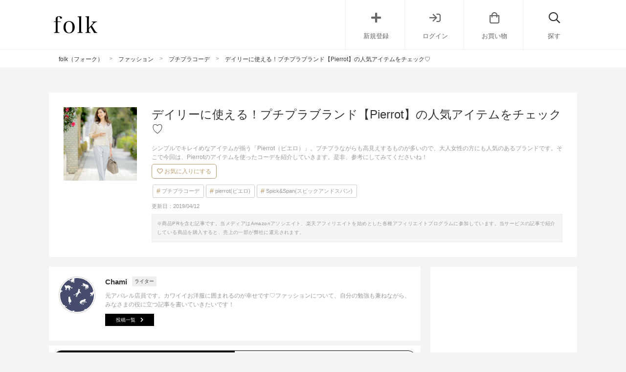

--- FILE ---
content_type: text/html; charset=UTF-8
request_url: https://folk-media.com/1635058
body_size: 28189
content:

	<!DOCTYPE html>
<html lang="ja">
<head>
<script>
var ua = navigator.userAgent.toLowerCase();
var app_access = (ua.indexOf('folk') > -1);
var wp_page = 0;
var wp_tags = false;
var wp_post = {"ID":1635058,"post_author":"532","post_date":"2019-04-11 23:00:01","post_date_gmt":"2019-04-11 14:00:01","post_content":"\u30b7\u30f3\u30d7\u30eb\u3067\u30ad\u30ec\u30a4\u3081\u306a\u30a2\u30a4\u30c6\u30e0\u304c\u63c3\u3046\u300cPierrot\uff08\u30d4\u30a8\u30ed\uff09\u300d\u3002\r\n\r\n\u30d7\u30c1\u30d7\u30e9\u306a\u304c\u3089\u3082\u9ad8\u898b\u3048\u3059\u308b\u3082\u306e\u304c\u591a\u3044\u306e\u3067\u3001\u5927\u4eba\u5973\u6027\u306e\u65b9\u306b\u3082\u4eba\u6c17\u306e\u3042\u308b\u30d6\u30e9\u30f3\u30c9\u3067\u3059\u3002\r\n\r\n\u305d\u3053\u3067\u4eca\u56de\u306f\u3001Pierrot\u306e\u30a2\u30a4\u30c6\u30e0\u3092\u4f7f\u3063\u305f\u30b3\u30fc\u30c7\u3092\u7d39\u4ecb\u3057\u3066\u3044\u304d\u307e\u3059\u3002\u662f\u975e\u3001\u53c2\u8003\u306b\u3057\u3066\u307f\u3066\u304f\u3060\u3055\u3044\u306d\uff01\r\n<h2>Pierrot\u306e\u30a2\u30a4\u30c6\u30e0\u3092\u4f7f\u3063\u305f\u30b3\u30fc\u30c7\u2605<\/h2>\r\n<h3>\u30c8\u30c3\u30d7\u30b9<\/h3>\r\n<div class=\"zozo-api-cont folk-item cf zozo-api-cont-textver\">\r\n<div class=\"zozo-api-side left_cont\">\r\n<div><img src=\"https:\/\/folk-media.com\/wp-content\/uploads\/2019\/04\/31023055b_b_22_500-1.jpg\" alt=\"[Pierrot] \u5f8c\u308d\u30ea\u30dc\u30f3V\u30cd\u30c3\u30af\u30d6\u30e9\u30a6\u30b9\" width=\"500\" height=\"600\" class=\"alignnone size-full wp-image-1645662\" \/><\/div>\r\n<div class=\"inyou_link zozo-link\">\u51fa\u5178\uff1a<a href=\"https:\/\/zozo.jp\/shop\/pierrot\/goods\/30023055\/?did=69012956\" title=\"\" class=\"ext-link\">zozo.jp<\/a><\/div>\r\n<\/div>\r\n<p class=\"item-title\">[Pierrot] \u5f8c\u308d\u30ea\u30dc\u30f3V\u30cd\u30c3\u30af\u30d6\u30e9\u30a6\u30b9<\/p>\r\n<p class=\"item-price\">2,680\u5186<\/p>\r\n<p class=\"item-description\">\u524d\u5f8cV\u30cd\u30c3\u30af\u306e\u30c7\u30b6\u30a4\u30f3\u304c\u3001\u9854\u5468\u308a\u3092\u30b9\u30c3\u30ad\u30ea\u3068\u898b\u305b\u3066\u304f\u308c\u308b\u30d6\u30e9\u30a6\u30b9\u3002<\/p>\r\n<p class=\"item-description\">\u30cf\u30ea\u611f\u306e\u3042\u308b\u751f\u5730\u306a\u306e\u3067\u3001\u304d\u3061\u3093\u3068\u611f\u306e\u3042\u308b\u30b9\u30bf\u30a4\u30ea\u30f3\u30b0\u304c\u53f6\u3044\u307e\u3059\u3002<\/p>\r\n<p class=\"item-description\">\u30d0\u30c3\u30b0\u3068\u30b5\u30f3\u30c0\u30eb\u3092\u9ed2\u3067\u63c3\u3048\u308b\u3053\u3068\u3067\u3001\u7d71\u4e00\u611f\u306e\u3042\u308b\u30b3\u30fc\u30c7\u304c\u5b8c\u6210\u3057\u307e\u3059\u3088\u3002<\/p>\r\n\r\n<div><a href=\"https:\/\/zozo.jp\/shop\/pierrot\/goods\/30023055\/?did=69012956&amp;kid=13109&amp;utm_source=folk-media&amp;utm_medium=referral&amp;utm_campaign=sp\" class=\"zozo-api-btn out_link\">\u5546\u54c1\u8a73\u7d30\u3092\u898b\u308b<\/a><\/div>\r\n<\/div>\r\n&nbsp;\r\n\r\n<!--more-->\r\n\r\n&nbsp;\r\n<div class=\"zozo-api-cont folk-item cf zozo-api-cont-textver\">\r\n<div class=\"zozo-api-side left_cont\">\r\n<div><img src=\"https:\/\/folk-media.com\/wp-content\/uploads\/2019\/04\/41745637b_b_15_500-1.jpg\" alt=\"[Pierrot] UV\u30ab\u30c3\u30c8\uff06\u304a\u5bb6\u3067\u6d17\u3048\u308b\u30dc\u30fc\u30c8\u30cd\u30c3\u30af\u9577\u8896\u30ea\u30d6\u30cb\u30c3\u30c8 L\" width=\"500\" height=\"600\" class=\"alignnone size-full wp-image-1645669\" \/><\/div>\r\n<div class=\"inyou_link zozo-link\">\u51fa\u5178\uff1a<a href=\"https:\/\/zozo.jp\/shop\/pierrot\/goods\/40745637\/?did=68339852\" title=\"\" class=\"ext-link\">zozo.jp<\/a><\/div>\r\n<\/div>\r\n<p class=\"item-title\">[Pierrot] UV\u30ab\u30c3\u30c8\uff06\u304a\u5bb6\u3067\u6d17\u3048\u308b\u30dc\u30fc\u30c8\u30cd\u30c3\u30af\u9577\u8896\u30ea\u30d6\u30cb\u30c3\u30c8 L<\/p>\r\n<p class=\"item-price\">1,980\u5186<\/p>\r\n<p class=\"item-description\">\u6625\u3089\u3057\u3044\u30ab\u30e9\u30fc\u304c\u76ee\u3092\u5f15\u304f\u30ea\u30d6\u30cb\u30c3\u30c8\u306f\u3001UV\u30ab\u30c3\u30c8\u6a5f\u80fd\u4ed8\u304d\u3067\u6c17\u306b\u306a\u308b\u65e5\u5dee\u3057\u3092\u30ac\u30fc\u30c9\u3057\u3066\u304f\u308c\u307e\u3059\u3002<\/p>\r\n<p class=\"item-description\">\u30d5\u30ec\u30a2\u611f\u306e\u3042\u308b\u30b9\u30ab\u30fc\u30c8\u3092\u5408\u308f\u305b\u3066\u3001\u30d5\u30a7\u30df\u30cb\u30f3\u306a\u30b3\u30fc\u30c7\u306b\u4ed5\u4e0a\u3052\u3066\u3044\u307e\u3059\u306d\u3002<\/p>\r\n\r\n<div><a href=\"https:\/\/zozo.jp\/shop\/pierrot\/goods\/40745637\/?did=68339852&amp;kid=13109&amp;utm_source=folk-media&amp;utm_medium=referral&amp;utm_campaign=sp\" class=\"zozo-api-btn out_link\">\u5546\u54c1\u8a73\u7d30\u3092\u898b\u308b<\/a><\/div>\r\n<\/div>\r\n&nbsp;\r\n<div class=\"zozo-api-cont folk-item cf zozo-api-cont-textver\">\r\n<div class=\"zozo-api-side left_cont\">\r\n<div><img src=\"https:\/\/folk-media.com\/wp-content\/uploads\/2019\/04\/41228133b_b_17_500-1.jpg\" alt=\"[Pierrot] \u3068\u308d\u307f\u7d20\u6750 \u3086\u3063\u305f\u308a\u30ed\u30f3\u30b0T\u30b7\u30e3\u30c4\" width=\"500\" height=\"600\" class=\"alignnone size-full wp-image-1645674\" \/><\/div>\r\n<div class=\"inyou_link zozo-link\">\u51fa\u5178\uff1a<a href=\"https:\/\/zozo.jp\/shop\/pierrot\/goods\/40228133\/?did=67580447\" title=\"\" class=\"ext-link\">zozo.jp<\/a><\/div>\r\n<\/div>\r\n<p class=\"item-title\">[Pierrot] \u3068\u308d\u307f\u7d20\u6750 \u3086\u3063\u305f\u308a\u30ed\u30f3\u30b0T\u30b7\u30e3\u30c4<\/p>\r\n<p class=\"item-price\">1,609\u5186<\/p>\r\n<p class=\"item-description\">\u6625\u306e\u30ab\u30b8\u30e5\u30a2\u30eb\u30b3\u30fc\u30c7\u306b\u6b20\u304b\u305b\u306a\u3044\u30dc\u30fc\u30c0\u30fc\u67c4\u30c8\u30c3\u30d7\u30b9\u3067\u3059\u3002<\/p>\r\n<p class=\"item-description\">\u723d\u3084\u304b\u306a\u767d\u30d1\u30f3\u30c4\u3092\u5408\u308f\u305b\u3066\u3001\u30a2\u30af\u30c6\u30a3\u30d6\u306a\u30b3\u30fc\u30c7\u306b\u4ed5\u4e0a\u3052\u3066\u3044\u307e\u3059\u3002<\/p>\r\n<p class=\"item-description\">\u8db3\u5143\u306f\u30d1\u30f3\u30d7\u30b9\u3092\u30c1\u30e7\u30a4\u30b9\u3057\u3066\u3001\u5973\u6027\u3089\u3057\u3055\u3082\u5fd8\u308c\u305a\u306b\u3002<\/p>\r\n\r\n<div><a href=\"https:\/\/zozo.jp\/shop\/pierrot\/goods\/40228133\/?did=67580447&amp;kid=13109&amp;utm_source=folk-media&amp;utm_medium=referral&amp;utm_campaign=sp\" class=\"zozo-api-btn out_link\">\u5546\u54c1\u8a73\u7d30\u3092\u898b\u308b<\/a><\/div>\r\n<\/div>\r\n&nbsp;\r\n<div class=\"zozo-api-cont folk-item cf zozo-api-cont-textver\">\r\n<div class=\"zozo-api-side left_cont\">\r\n<div><img src=\"https:\/\/folk-media.com\/wp-content\/uploads\/2019\/04\/34605585b_b_23_500-1.jpg\" alt=\"[Pierrot] \u30b9\u30af\u30a8\u30a2\u30cd\u30c3\u30af\u4e03\u5206\u8896\u30cf\u30a4\u30b2\u30fc\u30b8\u30ea\u30d6\u30cb\u30c3\u30c8\" width=\"500\" height=\"600\" class=\"alignnone size-full wp-image-1645678\" \/><\/div>\r\n<div class=\"inyou_link zozo-link\">\u51fa\u5178\uff1a<a href=\"https:\/\/zozo.jp\/shop\/pierrot\/goods\/33605585\/?did=67858907\" title=\"\" class=\"ext-link\">zozo.jp<\/a><\/div>\r\n<\/div>\r\n<p class=\"item-title\">[Pierrot] \u30b9\u30af\u30a8\u30a2\u30cd\u30c3\u30af\u4e03\u5206\u8896\u30cf\u30a4\u30b2\u30fc\u30b8\u30ea\u30d6\u30cb\u30c3\u30c8<\/p>\r\n<p class=\"item-price\">1,785\u5186<\/p>\r\n<p class=\"item-description\">\u30b3\u30f3\u30d1\u30af\u30c8\u306a\u30b7\u30eb\u30a8\u30c3\u30c8\u304c\u5973\u6027\u3089\u3057\u3044\u30ea\u30d6\u30cb\u30c3\u30c8\u306f\u3001\u30b9\u30af\u30a8\u30a2\u30cd\u30c3\u30af\u30c7\u30b6\u30a4\u30f3\u3067\u83ef\u5962\u898b\u3048\u304c\u72d9\u3048\u307e\u3059\u3002<\/p>\r\n<p class=\"item-description\">\u30c7\u30cb\u30e0\u30b9\u30ab\u30fc\u30c8\u3092\u5408\u308f\u305b\u305f\u30b9\u30bf\u30a4\u30ea\u30f3\u30b0\u3082\u3001\u30ab\u30b8\u30e5\u30a2\u30eb\u306b\u306a\u308a\u904e\u304e\u305a\u5927\u4eba\u3063\u307d\u304f\u307e\u3068\u307e\u3063\u3066\u3044\u307e\u3059\u306d\u3002<\/p>\r\n\r\n<div><a href=\"https:\/\/zozo.jp\/shop\/pierrot\/goods\/33605585\/?did=67858907&amp;kid=13109&amp;utm_source=folk-media&amp;utm_medium=referral&amp;utm_campaign=sp\" class=\"zozo-api-btn out_link\">\u5546\u54c1\u8a73\u7d30\u3092\u898b\u308b<\/a><\/div>\r\n<\/div>\r\n&nbsp;\r\n<div class=\"zozo-api-cont folk-item cf zozo-api-cont-textver\">\r\n<div class=\"zozo-api-side left_cont\">\r\n<div><img src=\"https:\/\/folk-media.com\/wp-content\/uploads\/2019\/04\/41539716b_b_06_500-1.jpg\" alt=\"[Pierrot] \u9078\u3079\u308b\u30b9\u30c8\u30e9\u30a4\u30d7 \u30ed\u30f3\u30b0\u30b7\u30e3\u30c4\" width=\"500\" height=\"600\" class=\"alignnone size-full wp-image-1645681\" \/><\/div>\r\n<div class=\"inyou_link zozo-link\">\u51fa\u5178\uff1a<a href=\"https:\/\/zozo.jp\/shop\/pierrot\/goods\/40539716\/?did=68043174\" title=\"\" class=\"ext-link\">zozo.jp<\/a><\/div>\r\n<\/div>\r\n<p class=\"item-title\">[Pierrot] \u9078\u3079\u308b\u30b9\u30c8\u30e9\u30a4\u30d7 \u30ed\u30f3\u30b0\u30b7\u30e3\u30c4<\/p>\r\n<p class=\"item-price\">3,877\u5186<\/p>\r\n<p class=\"item-description\">\u4eca\u5b63\u6ce8\u76ee\u306e\u30b9\u30c8\u30e9\u30a4\u30d7\u67c4\u30b7\u30e3\u30c4\u3002<\/p>\r\n<p class=\"item-description\">\u30b7\u30f3\u30d7\u30eb\u306a\u30c7\u30cb\u30e0\u30b9\u30bf\u30a4\u30eb\u306b\u3055\u3089\u3063\u3068\u7fbd\u7e54\u308b\u3060\u3051\u3067\u3001\u30b3\u30fc\u30c7\u304c\u3050\u3063\u3068\u4eca\u5e74\u3089\u3057\u304f\u4ed5\u4e0a\u304c\u308a\u307e\u3059\u3002<\/p>\r\n<p class=\"item-description\">\u9577\u3081\u4e08\u306a\u306e\u3067\u3001\u304a\u5c3b\u3084\u30a6\u30a8\u30b9\u30c8\u306e\u30e9\u30a4\u30f3\u3082\u30ab\u30d0\u30fc\u3057\u3066\u304f\u308c\u307e\u3059\u3088\u3002<\/p>\r\n\r\n<div><a href=\"https:\/\/zozo.jp\/shop\/pierrot\/goods\/40539716\/?did=68043174&amp;kid=13109&amp;utm_source=folk-media&amp;utm_medium=referral&amp;utm_campaign=sp\" class=\"zozo-api-btn out_link\">\u5546\u54c1\u8a73\u7d30\u3092\u898b\u308b<\/a><\/div>\r\n<\/div>\r\n&nbsp;\r\n<h3>\u30d1\u30f3\u30c4<\/h3>\r\n<div class=\"zozo-api-cont folk-item cf zozo-api-cont-textver\">\r\n<div class=\"zozo-api-side left_cont\">\r\n<div><img src=\"https:\/\/folk-media.com\/wp-content\/uploads\/2019\/04\/14768075b_b_175_500-1.jpg\" alt=\"[Pierrot] 360\u00b0\u7f8e\u811a\u898b\u3048\u30b9\u30c8\u30ec\u30fc\u30c8\u30c6\u30fc\u30d1\u30fc\u30c9\u30d1\u30f3\u30c4 \u30bb\u30f3\u30bf\u30fc\u30d7\u30ec\u30b9\" width=\"500\" height=\"600\" class=\"alignnone size-full wp-image-1645687\" \/><\/div>\r\n<div class=\"inyou_link zozo-link\">\u51fa\u5178\uff1a<a href=\"https:\/\/zozo.jp\/shop\/pierrot\/goods\/13768075\/?did=58312564\" title=\"\" class=\"ext-link\">zozo.jp<\/a><\/div>\r\n<\/div>\r\n<p class=\"item-title\">[Pierrot] 360\u00b0\u7f8e\u811a\u898b\u3048\u30b9\u30c8\u30ec\u30fc\u30c8\u30c6\u30fc\u30d1\u30fc\u30c9\u30d1\u30f3\u30c4 \u30bb\u30f3\u30bf\u30fc\u30d7\u30ec\u30b9<\/p>\r\n<p class=\"item-price\">2,380\u5186<\/p>\r\n<p class=\"item-description\">\u697d\u306a\u306e\u306b\u4e0a\u54c1\u898b\u3048\u304c\u53f6\u3046\u30c6\u30fc\u30d1\u30fc\u30c9\u30d1\u30f3\u30c4\u3002<\/p>\r\n<p class=\"item-description\">\u6de1\u3044\u30c8\u30fc\u30f3\u3067\u5168\u4f53\u3092\u307e\u3068\u3081\u3001\u304d\u3061\u3093\u3068\u611f\u306e\u3042\u308b\u30b3\u30fc\u30c7\u306b\u4ed5\u4e0a\u3052\u3066\u3044\u307e\u3059\u306d\u3002<\/p>\r\n<p class=\"item-description\">\u8db3\u5143\u306b\u306f\u9ed2\u3092\u6301\u3063\u3066\u304f\u308b\u3053\u3068\u3067\u3001\u30b3\u30fc\u30c7\u3092\u3050\u3063\u3068\u5f15\u304d\u7de0\u3081\u3066\u3044\u307e\u3059\u3002<\/p>\r\n\r\n<div><a href=\"https:\/\/zozo.jp\/shop\/pierrot\/goods\/13768075\/?did=58312564&amp;kid=13109&amp;utm_source=folk-media&amp;utm_medium=referral&amp;utm_campaign=sp\" class=\"zozo-api-btn out_link\">\u5546\u54c1\u8a73\u7d30\u3092\u898b\u308b<\/a><\/div>\r\n<\/div>\r\n&nbsp;\r\n<div class=\"zozo-api-cont folk-item cf zozo-api-cont-textver\">\r\n<div class=\"zozo-api-side left_cont\">\r\n<div><img src=\"https:\/\/folk-media.com\/wp-content\/uploads\/2019\/04\/30366535b_b_20_500-1.jpg\" alt=\"[Pierrot] \u30a6\u30a8\u30b9\u30c8\u30ea\u30dc\u30f3\u4ed8\u304d \u9ebb\u6df7\u30ef\u30a4\u30c9\u30d1\u30f3\u30c4\/\u30ea\u30cd\u30f3\u30ef\u30a4\u30c9\u30d1\u30f3\u30c4\" width=\"500\" height=\"600\" class=\"alignnone size-full wp-image-1645691\" \/><\/div>\r\n<div class=\"inyou_link zozo-link\">\u51fa\u5178\uff1a<a href=\"https:\/\/zozo.jp\/shop\/pierrot\/goods\/29366535\/?did=68175071\" title=\"\" class=\"ext-link\">zozo.jp<\/a><\/div>\r\n<\/div>\r\n<p class=\"item-title\">[Pierrot] \u30a6\u30a8\u30b9\u30c8\u30ea\u30dc\u30f3\u4ed8\u304d \u9ebb\u6df7\u30ef\u30a4\u30c9\u30d1\u30f3\u30c4\/\u30ea\u30cd\u30f3\u30ef\u30a4\u30c9\u30d1\u30f3\u30c4<\/p>\r\n<p class=\"item-price\">2,980\u5186<\/p>\r\n<p class=\"item-description\">\u9ebb\u6df7\u7d20\u6750\u304c\u6dbc\u3057\u3052\u306a\u30ef\u30a4\u30c9\u30d1\u30f3\u30c4\u3067\u3059\u3002<\/p>\r\n<p class=\"item-description\">\u30b7\u30f3\u30d7\u30eb\u306a\u30c8\u30c3\u30d7\u30b9\u3092\u5408\u308f\u305b\u3066\u3001\u30ea\u30e9\u30c3\u30af\u30b9\u30e0\u30fc\u30c9\u6f02\u3046\u3053\u306a\u308c\u30b3\u30fc\u30c7\u306b\u4ed5\u4e0a\u3052\u3066\u3044\u307e\u3059\u306d\u3002<\/p>\r\n<p class=\"item-description\">\u30ea\u30dc\u30f3\u30d9\u30eb\u30c8\u304c\u3001\u30dc\u30c8\u30e0\u30b9\u30a4\u30f3\u306e\u30a2\u30af\u30bb\u30f3\u30c8\u306b\u306a\u3063\u3066\u3044\u3066\u7d20\u6575\u3067\u3059\u3088\u306d\u3002<\/p>\r\n\r\n<div><a href=\"https:\/\/zozo.jp\/shop\/pierrot\/goods\/29366535\/?did=68175071&amp;kid=13109&amp;utm_source=folk-media&amp;utm_medium=referral&amp;utm_campaign=sp\" class=\"zozo-api-btn out_link\">\u5546\u54c1\u8a73\u7d30\u3092\u898b\u308b<\/a><\/div>\r\n<\/div>\r\n&nbsp;\r\n<div class=\"zozo-api-cont folk-item cf zozo-api-cont-textver\">\r\n<div class=\"zozo-api-side left_cont\">\r\n<div><img src=\"https:\/\/folk-media.com\/wp-content\/uploads\/2019\/04\/40518458b_b_10_500-1.jpg\" alt=\"[Pierrot] \u30ef\u30a4\u30c9\u30ea\u30d6\u30cb\u30c3\u30c8\u30d1\u30f3\u30c4\" width=\"500\" height=\"600\" class=\"alignnone size-full wp-image-1645693\" \/><\/div>\r\n<div class=\"inyou_link zozo-link\">\u51fa\u5178\uff1a<a href=\"https:\/\/zozo.jp\/shop\/pierrot\/goods\/39518458\/?did=66584970\" title=\"\" class=\"ext-link\">zozo.jp<\/a><\/div>\r\n<\/div>\r\n<p class=\"item-title\">[Pierrot] \u30ef\u30a4\u30c9\u30ea\u30d6\u30cb\u30c3\u30c8\u30d1\u30f3\u30c4<\/p>\r\n<p class=\"item-price\">2,905\u5186<\/p>\r\n<p class=\"item-description\">\u30c8\u30ec\u30f3\u30c9\u611f\u306e\u3042\u308b\u30ea\u30d6\u30cb\u30c3\u30c8\u30d1\u30f3\u30c4\u306f\u3001\u30c7\u30cb\u30e0\u30b8\u30e3\u30b1\u30c3\u30c8\u3084\u30d1\u30fc\u30ab\u30fc\u3092\u5408\u308f\u305b\u3066\u30ab\u30b8\u30e5\u30a2\u30eb\u306b\u7740\u3053\u306a\u3057\u3066\u3044\u307e\u3059\u3002<\/p>\r\n<p class=\"item-description\">\u9ed2\u3044\u30ab\u30e9\u30fc\u304c\u5168\u4f53\u3092\u30ad\u30ea\u30c3\u3068\u5f15\u304d\u7de0\u3081\u3066\u304f\u308c\u308b\u306e\u3067\u3001\u629c\u3051\u611f\u306f\u3042\u308a\u3064\u3064\u3082\u30e9\u30d5\u904e\u304e\u306a\u3044\u30b3\u30fc\u30c7\u304c\u5b8c\u6210\u3002<\/p>\r\n\r\n<div><a href=\"https:\/\/zozo.jp\/shop\/pierrot\/goods\/39518458\/?did=66584970&amp;kid=13109&amp;utm_source=folk-media&amp;utm_medium=referral&amp;utm_campaign=sp\" class=\"zozo-api-btn out_link\">\u5546\u54c1\u8a73\u7d30\u3092\u898b\u308b<\/a><\/div>\r\n<\/div>\r\n&nbsp;\r\n<div class=\"zozo-api-cont folk-item cf zozo-api-cont-textver\">\r\n<div class=\"zozo-api-side left_cont\">\r\n<div><img src=\"https:\/\/folk-media.com\/wp-content\/uploads\/2019\/04\/35651644B_b_11_500-1.jpg\" alt=\"[Pierrot] \u30ab\u30c3\u30c8\u30aa\u30d5\u30b9\u30c8\u30ec\u30fc\u30c8\u30c7\u30cb\u30e0\" width=\"500\" height=\"600\" class=\"alignnone size-full wp-image-1645696\" \/><\/div>\r\n<div class=\"inyou_link zozo-link\">\u51fa\u5178\uff1a<a href=\"https:\/\/zozo.jp\/shop\/pierrot\/goods\/34651644\/?did=59787697\" title=\"\" class=\"ext-link\">zozo.jp<\/a><\/div>\r\n<\/div>\r\n<p class=\"item-title\">[Pierrot] \u30ab\u30c3\u30c8\u30aa\u30d5\u30b9\u30c8\u30ec\u30fc\u30c8\u30c7\u30cb\u30e0<\/p>\r\n<p class=\"item-price\">2,890\u5186<\/p>\r\n<p class=\"item-description\">\u3059\u3068\u3093\u3068\u843d\u3061\u308b\u30b9\u30c8\u30ec\u30fc\u30c8\u30b7\u30eb\u30a8\u30c3\u30c8\u304c\u30ad\u30ec\u30a4\u306a\u5927\u4eba\u30c7\u30cb\u30e0\u3002<\/p>\r\n<p class=\"item-description\">\u88fe\u306f\u30ab\u30c3\u30c8\u30aa\u30d5\u30c7\u30b6\u30a4\u30f3\u306b\u306a\u3063\u3066\u3044\u308b\u306e\u3067\u3001\u8db3\u5143\u306b\u3055\u308a\u3052\u306a\u304f\u629c\u3051\u611f\u3092\u30d7\u30e9\u30b9\u3057\u3066\u304f\u308c\u307e\u3059\u3002<\/p>\r\n\r\n<div><a href=\"https:\/\/zozo.jp\/shop\/pierrot\/goods\/34651644\/?did=59787697&amp;kid=13109&amp;utm_source=folk-media&amp;utm_medium=referral&amp;utm_campaign=sp\" class=\"zozo-api-btn out_link\">\u5546\u54c1\u8a73\u7d30\u3092\u898b\u308b<\/a><\/div>\r\n<\/div>\r\n&nbsp;\r\n\r\n<!--nextpage-->\r\n<h3>\u30b9\u30ab\u30fc\u30c8<\/h3>\r\n<div class=\"zozo-api-cont folk-item cf zozo-api-cont-textver\">\r\n<div class=\"zozo-api-side left_cont\">\r\n<div><img src=\"https:\/\/folk-media.com\/wp-content\/uploads\/2019\/04\/35093735b_b_23_500-1.jpg\" alt=\"[Pierrot] \u30bf\u30c3\u30af\u30ed\u30f3\u30b0\u30d5\u30ec\u30a2\u30b9\u30ab\u30fc\u30c8\" width=\"500\" height=\"600\" class=\"alignnone size-full wp-image-1645701\" \/><\/div>\r\n<div class=\"inyou_link zozo-link\">\u51fa\u5178\uff1a<a href=\"https:\/\/zozo.jp\/shop\/pierrot\/goods\/34093735\/?did=67854032\" title=\"\" class=\"ext-link\">zozo.jp<\/a><\/div>\r\n<\/div>\r\n<p class=\"item-title\">[Pierrot] \u30bf\u30c3\u30af\u30ed\u30f3\u30b0\u30d5\u30ec\u30a2\u30b9\u30ab\u30fc\u30c8<\/p>\r\n<p class=\"item-price\">2,592\u5186<\/p>\r\n<p class=\"item-description\">\u3075\u3093\u308f\u308a\u611f\u304c\u53ef\u611b\u3089\u3057\u3044\u30d5\u30ec\u30a2\u30b9\u30ab\u30fc\u30c8\u306f\u3001\u6df1\u307f\u306e\u3042\u308b\u30ab\u30e9\u30fc\u30ea\u30f3\u30b0\u306a\u306e\u3067\u3001\u30ac\u30fc\u30ea\u30fc\u306b\u306a\u308a\u904e\u304e\u306a\u3044\u7740\u3053\u306a\u3057\u304c\u53f6\u3044\u307e\u3059\u3002<\/p>\r\n<p class=\"item-description\">\u3042\u3048\u3066\u30dc\u30fc\u30c0\u30fc\u30c8\u30c3\u30d7\u30b9\u3092\u5408\u308f\u305b\u3001\u30ab\u30b8\u30e5\u30a2\u30eb\u611f\u3092\u30d7\u30e9\u30b9\u3057\u3066\u7740\u3053\u306a\u3057\u3066\u3044\u307e\u3059\u306d\u3002<\/p>\r\n\r\n<div><a href=\"https:\/\/zozo.jp\/shop\/pierrot\/goods\/34093735\/?did=67854032&amp;kid=13109&amp;utm_source=folk-media&amp;utm_medium=referral&amp;utm_campaign=sp\" class=\"zozo-api-btn out_link\">\u5546\u54c1\u8a73\u7d30\u3092\u898b\u308b<\/a><\/div>\r\n<\/div>\r\n&nbsp;\r\n\r\n[adsense]\r\n\r\n&nbsp;\r\n<div class=\"zozo-api-cont folk-item cf zozo-api-cont-textver\">\r\n<div class=\"zozo-api-side left_cont\">\r\n<div><img src=\"https:\/\/folk-media.com\/wp-content\/uploads\/2019\/04\/41674946b_b_07_500-1.jpg\" alt=\"[Pierrot] \u30ea\u30cd\u30f3\u6df7\u30c6\u30a3\u30a2\u30fc\u30c9\u30ed\u30f3\u30b0\u30b9\u30ab\u30fc\u30c8\" width=\"500\" height=\"600\" class=\"alignnone size-full wp-image-1645704\" \/><\/div>\r\n<div class=\"inyou_link zozo-link\">\u51fa\u5178\uff1a<a href=\"https:\/\/zozo.jp\/shop\/pierrot\/goods\/40674946\/?did=68225158\" title=\"\" class=\"ext-link\">zozo.jp<\/a><\/div>\r\n<\/div>\r\n<p class=\"item-title\">[Pierrot] \u30ea\u30cd\u30f3\u6df7\u30c6\u30a3\u30a2\u30fc\u30c9\u30ed\u30f3\u30b0\u30b9\u30ab\u30fc\u30c8<\/p>\r\n<p class=\"item-price\">4,309\u5186<\/p>\r\n<p class=\"item-description\">\u30ea\u30cd\u30f3\u6df7\u306e\u6dbc\u3057\u3052\u30b9\u30ab\u30fc\u30c8\u306f\u3001\u30c6\u30a3\u30a2\u30fc\u30c9\u30c7\u30b6\u30a4\u30f3\u3067\u30d5\u30a7\u30df\u30cb\u30f3\u306a\u30b7\u30eb\u30a8\u30c3\u30c8\u306b\u3002<\/p>\r\n<p class=\"item-description\">\u3086\u3063\u305f\u308a\u3068\u3057\u305f\u30c7\u30cb\u30e0\u30b8\u30e3\u30b1\u30c3\u30c8\u3092\u629c\u304d\u895f\u30b9\u30bf\u30a4\u30eb\u3067\u7fbd\u7e54\u308a\u3001\u3053\u306a\u308c\u611f\u306e\u3042\u308b\u30b3\u30fc\u30c7\u306b\u4ed5\u4e0a\u3052\u3066\u3044\u307e\u3059\u3002<\/p>\r\n\r\n<div><a href=\"https:\/\/zozo.jp\/shop\/pierrot\/goods\/40674946\/?did=68225158&amp;kid=13109&amp;utm_source=folk-media&amp;utm_medium=referral&amp;utm_campaign=sp\" class=\"zozo-api-btn out_link\">\u5546\u54c1\u8a73\u7d30\u3092\u898b\u308b<\/a><\/div>\r\n<\/div>\r\n&nbsp;\r\n<div class=\"zozo-api-cont folk-item cf zozo-api-cont-textver\">\r\n<div class=\"zozo-api-side left_cont\">\r\n<div><img src=\"https:\/\/folk-media.com\/wp-content\/uploads\/2019\/04\/40472844b_b_11_500-1.jpg\" alt=\"[Pierrot] \u30de\u30ad\u30b7\u4e08\u30c1\u30e5\u30fc\u30eb\u30b9\u30ab\u30fc\u30c8\" width=\"500\" height=\"600\" class=\"alignnone size-full wp-image-1645707\" \/><\/div>\r\n<div class=\"inyou_link zozo-link\">\u51fa\u5178\uff1a<a href=\"https:\/\/zozo.jp\/shop\/pierrot\/goods\/39472844\/?did=66494840\" title=\"\" class=\"ext-link\">zozo.jp<\/a><\/div>\r\n<\/div>\r\n<p class=\"item-title\">[Pierrot] \u30de\u30ad\u30b7\u4e08\u30c1\u30e5\u30fc\u30eb\u30b9\u30ab\u30fc\u30c8<\/p>\r\n<p class=\"item-price\">2,462\u5186<\/p>\r\n<p class=\"item-description\">\u7518\u3081\u30c7\u30b6\u30a4\u30f3\u306e\u30c1\u30e5\u30fc\u30eb\u30b9\u30ab\u30fc\u30c8\u306f\u3001\u30d1\u30fc\u30ab\u30fc\u3092\u5408\u308f\u305b\u3066\u7518\u3055\u63a7\u3048\u3081\u306a\u30b3\u30fc\u30c7\u306b\u3002<\/p>\r\n<p class=\"item-description\">\u3075\u3093\u308f\u308a\u3068\u30dc\u30ea\u30e5\u30fc\u30e0\u611f\u306e\u3042\u308b\u30b9\u30ab\u30fc\u30c8\u306a\u306e\u3067\u3001\u304a\u5c3b\u3084\u592a\u3082\u3082\u306e\u30e9\u30a4\u30f3\u3082\u30aa\u30b7\u30e3\u30ec\u306b\u30ab\u30d0\u30fc\u3057\u3066\u304f\u308c\u307e\u3059\u3002<\/p>\r\n\r\n<div><a href=\"https:\/\/zozo.jp\/shop\/pierrot\/goods\/39472844\/?did=66494840&amp;kid=13109&amp;utm_source=folk-media&amp;utm_medium=referral&amp;utm_campaign=sp\" class=\"zozo-api-btn out_link\">\u5546\u54c1\u8a73\u7d30\u3092\u898b\u308b<\/a><\/div>\r\n<\/div>\r\n&nbsp;\r\n<div class=\"zozo-api-cont folk-item cf zozo-api-cont-textver\">\r\n<div class=\"zozo-api-side left_cont\">\r\n<div><img src=\"https:\/\/folk-media.com\/wp-content\/uploads\/2019\/04\/39539348b_b_13_500-1.jpg\" alt=\"[Pierrot] \u30c0\u30eb\u30e1\u30b7\u30a2\u30f3\u67c4\u30b9\u30ab\u30fc\u30c8\" width=\"500\" height=\"600\" class=\"alignnone size-full wp-image-1645709\" \/><\/div>\r\n<div class=\"inyou_link zozo-link\">\u51fa\u5178\uff1a<a href=\"https:\/\/zozo.jp\/shop\/pierrot\/goods\/38539348\/?did=65155935\" title=\"\" class=\"ext-link\">zozo.jp<\/a><\/div>\r\n<\/div>\r\n<p class=\"item-title\">[Pierrot] \u30c0\u30eb\u30e1\u30b7\u30a2\u30f3\u67c4\u30b9\u30ab\u30fc\u30c8<\/p>\r\n<p class=\"item-price\">3,990\u5186<\/p>\r\n<p class=\"item-description\">\u30b3\u30fc\u30c7\u306b\u53d6\u308a\u5165\u308c\u308b\u3060\u3051\u3067\u3001\u3050\u3063\u3068\u4eca\u5e74\u3089\u3057\u3044\u5370\u8c61\u306b\u4ed5\u4e0a\u3052\u3066\u304f\u308c\u308b\u30c0\u30eb\u30e1\u30b7\u30a2\u30f3\u67c4\u30b9\u30ab\u30fc\u30c8\u3002<\/p>\r\n<p class=\"item-description\">\u30b7\u30f3\u30d7\u30eb\u306a\u30c8\u30c3\u30d7\u30b9\u3092\u5408\u308f\u305b\u3066\u3001\u30b9\u30ab\u30fc\u30c8\u3092\u4e3b\u5f79\u306b\u3057\u305f\u30b3\u30fc\u30c7\u306b\u307e\u3068\u307e\u3063\u3066\u3044\u307e\u3059\u306d\u3002<\/p>\r\n\r\n<div><a href=\"https:\/\/zozo.jp\/shop\/pierrot\/goods\/38539348\/?did=65155935&amp;kid=13109&amp;utm_source=folk-media&amp;utm_medium=referral&amp;utm_campaign=sp\" class=\"zozo-api-btn out_link\">\u5546\u54c1\u8a73\u7d30\u3092\u898b\u308b<\/a><\/div>\r\n<\/div>\r\n&nbsp;\r\n<h3>\u30ef\u30f3\u30d4\u30fc\u30b9<\/h3>\r\n<div class=\"zozo-api-cont folk-item cf zozo-api-cont-textver\">\r\n<div class=\"zozo-api-side left_cont\">\r\n<div><img src=\"https:\/\/folk-media.com\/wp-content\/uploads\/2019\/04\/41540685b_b_11_500-1.jpg\" alt=\"[Pierrot] \u30ab\u30b7\u30e5\u30af\u30fc\u30eb\u82b1\u67c4\u30ef\u30f3\u30d4\u30fc\u30b9\" width=\"500\" height=\"600\" class=\"alignnone size-full wp-image-1645713\" \/><\/div>\r\n<div class=\"inyou_link zozo-link\">\u51fa\u5178\uff1a<a href=\"https:\/\/zozo.jp\/shop\/pierrot\/goods\/40540685\/?did=68048316\" title=\"\" class=\"ext-link\">zozo.jp<\/a><\/div>\r\n<\/div>\r\n<p class=\"item-title\">[Pierrot] \u30ab\u30b7\u30e5\u30af\u30fc\u30eb\u82b1\u67c4\u30ef\u30f3\u30d4\u30fc\u30b9<\/p>\r\n<p class=\"item-price\">4,309\u5186<\/p>\r\n<p class=\"item-description\">\u30b5\u30c3\u30681\u679a\u7740\u308b\u3060\u3051\u3067\u30b3\u30fc\u30c7\u304c\u6c7a\u307e\u308b\u30ef\u30f3\u30d4\u30fc\u30b9\u306f\u3001\u30c8\u30ec\u30f3\u30c9\u306e\u82b1\u67c4\u304c\u3042\u3057\u3089\u308f\u308c\u305f\u30d5\u30a7\u30df\u30cb\u30f3\u306a\u4e00\u7740\u3067\u3059\u3002<\/p>\r\n<p class=\"item-description\">\u30b9\u30c3\u30ad\u30ea\u3068\u958b\u3044\u305f\u30cd\u30c3\u30af\u30e9\u30a4\u30f3\u304c\u3001\u9854\u5468\u308a\u3082\u30b9\u30c3\u30ad\u30ea\u3068\u898b\u305b\u3066\u304f\u308c\u307e\u3059\u3088\u3002<\/p>\r\n\r\n<div><a href=\"https:\/\/zozo.jp\/shop\/pierrot\/goods\/40540685\/?did=68048316&amp;kid=13109&amp;utm_source=folk-media&amp;utm_medium=referral&amp;utm_campaign=sp\" class=\"zozo-api-btn out_link\">\u5546\u54c1\u8a73\u7d30\u3092\u898b\u308b<\/a><\/div>\r\n<\/div>\r\n&nbsp;\r\n<div class=\"zozo-api-cont folk-item cf zozo-api-cont-textver\">\r\n<div class=\"zozo-api-side left_cont\">\r\n<div><img src=\"https:\/\/folk-media.com\/wp-content\/uploads\/2019\/04\/41262724b_38_d_500-1.jpg\" alt=\"[Pierrot] \u30aa\u30fc\u30d0\u30fc\u30b5\u30a4\u30ba \u30b7\u30e3\u30c4\u30ef\u30f3\u30d4\u30fc\u30b9\" width=\"500\" height=\"600\" class=\"alignnone size-full wp-image-1645717\" \/><\/div>\r\n<div class=\"inyou_link zozo-link\">\u51fa\u5178\uff1a<a href=\"https:\/\/zozo.jp\/shop\/pierrot\/goods\/40262724\/?did=67630787\" title=\"\" class=\"ext-link\">zozo.jp<\/a><\/div>\r\n<\/div>\r\n<p class=\"item-title\">[Pierrot] \u30aa\u30fc\u30d0\u30fc\u30b5\u30a4\u30ba \u30b7\u30e3\u30c4\u30ef\u30f3\u30d4\u30fc\u30b9<\/p>\r\n<p class=\"item-price\">4,633\u5186<\/p>\r\n<p class=\"item-description\">\u30ea\u30e9\u30c3\u30af\u30b9\u611f\u306e\u3042\u308b\u30b7\u30e3\u30c4\u30ef\u30f3\u30d4\u30fc\u30b9\u306b\u3001\u30d1\u30f3\u30c4\u3092\u30ec\u30a4\u30e4\u30fc\u30c9\u3057\u305f\u4eca\u5e74\u3089\u3057\u3044\u30b9\u30bf\u30a4\u30ea\u30f3\u30b0\u3002<\/p>\r\n<p class=\"item-description\">\u30a6\u30a8\u30b9\u30c8\u30de\u30fc\u30af\u3057\u3066\u7740\u3053\u306a\u3059\u3053\u3068\u3067\u3001\u30b3\u30fc\u30c7\u304c\u91cd\u305f\u3044\u5370\u8c61\u306b\u306a\u308a\u307e\u305b\u3093\u3002<\/p>\r\n<p class=\"item-description\">\u30dc\u30bf\u30f3\u3092\u958b\u3051\u3066\u7740\u3053\u306a\u305b\u3070\u3001\u7fbd\u7e54\u308a\u3068\u3057\u3066\u3082\u6d3b\u8e8d\u3057\u3066\u304f\u308c\u307e\u3059\u3002<\/p>\r\n\r\n<div><a href=\"https:\/\/zozo.jp\/shop\/pierrot\/goods\/40262724\/?did=67630787&amp;kid=13109&amp;utm_source=folk-media&amp;utm_medium=referral&amp;utm_campaign=sp\" class=\"zozo-api-btn out_link\">\u5546\u54c1\u8a73\u7d30\u3092\u898b\u308b<\/a><\/div>\r\n<\/div>\r\n&nbsp;\r\n<h2>\u30d7\u30c1\u30d7\u30e9\u3067\u8ce2\u304f\u30aa\u30b7\u30e3\u30ec\u3092\u697d\u3057\u3080\u2605<\/h2>\r\nPierrot\u306e\u30a2\u30a4\u30c6\u30e0\u3092\u4f7f\u3063\u305f\u30b3\u30fc\u30c7\u3092\u7d39\u4ecb\u3057\u307e\u3057\u305f\u3002\r\n\r\n\u30c7\u30a4\u30ea\u30fc\u306b\u6d3b\u8e8d\u3057\u3066\u304f\u308c\u308b\u3053\u3068\u9593\u9055\u3044\u306a\u3057\u306e\u30a2\u30a4\u30c6\u30e0\u3070\u304b\u308a\u3067\u3057\u305f\u3088\u306d\u266a\r\n\r\n\u304a\u6c17\u306b\u5165\u308a\u306e\u3082\u306e\u304c\u3042\u308a\u307e\u3057\u305f\u3089\u3001\u662f\u975e\u30b2\u30c3\u30c8\u3057\u3066\u307f\u3066\u304f\u3060\u3055\u3044\uff01\r\n<h2>\u3053\u3061\u3089\u3082\u304a\u3059\u3059\u3081\u2606<\/h2>\r\nhttps:\/\/folk-media.com\/1617955\r\nhttps:\/\/folk-media.com\/1585456\r\nhttps:\/\/folk-media.com\/1623522","post_title":"\u30c7\u30a4\u30ea\u30fc\u306b\u4f7f\u3048\u308b\uff01\u30d7\u30c1\u30d7\u30e9\u30d6\u30e9\u30f3\u30c9\u3010Pierrot\u3011\u306e\u4eba\u6c17\u30a2\u30a4\u30c6\u30e0\u3092\u30c1\u30a7\u30c3\u30af\u2661","post_excerpt":"","post_status":"publish","comment_status":"open","ping_status":"closed","post_password":"","post_name":"%e3%83%87%e3%82%a4%e3%83%aa%e3%83%bc%e3%81%ab%e4%bd%bf%e3%81%88%e3%82%8b%ef%bc%81%e3%83%97%e3%83%81%e3%83%97%e3%83%a9%e3%83%96%e3%83%a9%e3%83%b3%e3%83%89%e3%80%90pierrot%e3%80%91%e3%81%ae%e4%ba%ba","to_ping":"","pinged":"","post_modified":"2019-04-12 10:02:07","post_modified_gmt":"2019-04-12 01:02:07","post_content_filtered":"","post_parent":0,"guid":"https:\/\/folk-media.com\/?p=1635058","menu_order":0,"post_type":"post","post_mime_type":"","comment_count":"0","filter":"raw"};
var wp_brands = [{"term_id":8363,"name":"pierrot(\u30d4\u30a8\u30ed)","slug":"pierrot%e3%83%94%e3%82%a8%e3%83%ad","term_group":0,"term_taxonomy_id":8363,"taxonomy":"brand","description":"","parent":0,"count":103,"filter":"raw"},{"term_id":8372,"name":"Spick&amp;Span(\u30b9\u30d4\u30c3\u30af\u30a2\u30f3\u30c9\u30b9\u30d1\u30f3)","slug":"spickspan%e3%82%b9%e3%83%94%e3%83%83%e3%82%af%e3%82%a2%e3%83%b3%e3%83%89%e3%82%b9%e3%83%91%e3%83%b3","term_group":0,"term_taxonomy_id":8372,"taxonomy":"brand","description":"","parent":0,"count":162,"filter":"raw"}];
var wp_categories = [{"term_id":6519,"name":"\u30d7\u30c1\u30d7\u30e9\u30b3\u30fc\u30c7","slug":"%e3%83%97%e3%83%81%e3%83%97%e3%83%a9%e3%82%b3%e3%83%bc%e3%83%87","term_group":0,"term_taxonomy_id":6519,"taxonomy":"cate","description":"\u30d7\u30c1\u30d7\u30e9\u30b3\u30fc\u30c7\u306b\u95a2\u3059\u308b\u8a18\u4e8b\u304c\u96c6\u307e\u3063\u305f\u30da\u30fc\u30b8\u3067\u3059\u3002\u4eba\u6c17\u306e\u30d7\u30c1\u30d7\u30e9\u30d6\u30e9\u30f3\u30c9GU\u30fb\u30e6\u30cb\u30af\u30ed\u30fb\u3057\u307e\u3080\u3089\u30fb\u7121\u5370\u826f\u54c1\u306a\u3069\u306e\u304a\u3059\u3059\u3081\u30a2\u30a4\u30c6\u30e0\u3092\u4f7f\u7528\u3057\u305f\u30b3\u30fc\u30c7\u3092\u3054\u7d39\u4ecb\u300230\u4ee3\u30fb40\u4ee3\u5973\u6027\u304c\u53c2\u8003\u306b\u306a\u308b\u30d5\u30a1\u30c3\u30b7\u30e7\u30f3\u8a18\u4e8b\u304c\u30c1\u30a7\u30c3\u30af\u3067\u304d\u307e\u3059\u3088\u3002\u3053\u3061\u3089\u306e\u30da\u30fc\u30b8\u3092\u3054\u89a7\u306b\u306a\u3063\u3066\u3001\u30d7\u30c1\u30d7\u30e9\u30b3\u30fc\u30c7\u3092\u697d\u3057\u307f\u307e\u3057\u3087\u3046\uff01","parent":6717,"count":5012,"filter":"raw"}];
var wp_page = 0;
</script>

<link rel="dns-prefetch" href="//pagead2.googlesyndication.com">
<link rel="dns-prefetch" href="//googleads.g.doubleclick.net">
<link rel="dns-prefetch" href="//tpc.googlesyndication.com">
<link rel="dns-prefetch" href="//www.gstatic.com">



	<meta charset="UTF-8">
	<!-- add noindex with noindex tag -->
		<!-- / add noindex with plugin or noindex tag -->
	<title>  デイリーに使える！プチプラブランド【Pierrot】の人気アイテムをチェック♡ | folk</title>
		<meta content="width=device-width, initial-scale=1.0, user-scalable=no" name="viewport">
	<link rel="alternate" type="application/rss+xml" title="folk" href="https://folk-media.com/feed">
	<!-- External files -->
	<link href="https://use.fontawesome.com/releases/v5.6.1/css/all.css" rel="stylesheet">
	<link rel="stylesheet" href="https://pro.fontawesome.com/releases/v5.15.2/css/all.css" integrity="sha384-yJpxAFV0Ip/w63YkZfDWDTU6re/Oc3ZiVqMa97pi8uPt92y0wzeK3UFM2yQRhEom" crossorigin="anonymous">
	<link rel="stylesheet" href="https://folk-media.com/wp-content/themes/blog/css/style.css" />
	<!-- Favicon, Thumbnail image -->
	<link rel="shortcut icon" href="https://folk-media.com/favicon.ico">
	<link rel="apple-touch-icon-precomposed" href="https://folk-media.com/wp-content/uploads/2017/06/apple-touch-icon-3.png" />
	<!-- jquery -->
	<meta name='robots' content='max-image-preview:large' />

<!-- SEO SIMPLE PACK 3.2.0 -->
<title>デイリーに使える！プチプラブランド【Pierrot】の人気アイテムをチェック♡</title>
<meta name="description" content="シンプルでキレイめなアイテムが揃う「Pierrot（ピエロ）」。プチプラながらも高見えするものが多いので、大人女性の方にも人気のあるブランドです。そこで今回は、Pierrotのアイテムを使ったコーデを紹介していきます。是非、参考にしてみてくださいね！">
<link rel="canonical" href="https://folk-media.com/1635058">
<meta property="og:locale" content="ja_JP">
<meta property="og:type" content="article">
<meta property="og:image" content="https://folk-media.com/wp-content/uploads/2019/04/14768075b_b_175_500-1-1.jpg">
<meta property="og:title" content="デイリーに使える！プチプラブランド【Pierrot】の人気アイテムをチェック♡">
<meta property="og:description" content="シンプルでキレイめなアイテムが揃う「Pierrot（ピエロ）」。プチプラながらも高見えするものが多いので、大人女性の方にも人気のあるブランドです。そこで今回は、Pierrotのアイテムを使ったコーデを紹介していきます。是非、参考にしてみてくださいね！">
<meta property="og:url" content="https://folk-media.com/1635058">
<meta property="og:site_name" content="folk">
<meta name="twitter:card" content="summary_large_image">
<!-- / SEO SIMPLE PACK -->

<link rel='stylesheet' id='wp-block-library-css' href='https://folk-media.com/wp-includes/css/dist/block-library/style.min.css?ver=6.2' type='text/css' media='all' />
<style id='rinkerg-gutenberg-rinker-style-inline-css' type='text/css'>
.wp-block-create-block-block{background-color:#21759b;color:#fff;padding:2px}

</style>
<style id='elasticpress-related-posts-style-inline-css' type='text/css'>
.editor-styles-wrapper .wp-block-elasticpress-related-posts ul,.wp-block-elasticpress-related-posts ul{list-style-type:none;padding:0}.editor-styles-wrapper .wp-block-elasticpress-related-posts ul li a>div{display:inline}

</style>
<link rel='stylesheet' id='classic-theme-styles-css' href='https://folk-media.com/wp-includes/css/classic-themes.min.css?ver=6.2' type='text/css' media='all' />
<style id='global-styles-inline-css' type='text/css'>
body{--wp--preset--color--black: #000000;--wp--preset--color--cyan-bluish-gray: #abb8c3;--wp--preset--color--white: #ffffff;--wp--preset--color--pale-pink: #f78da7;--wp--preset--color--vivid-red: #cf2e2e;--wp--preset--color--luminous-vivid-orange: #ff6900;--wp--preset--color--luminous-vivid-amber: #fcb900;--wp--preset--color--light-green-cyan: #7bdcb5;--wp--preset--color--vivid-green-cyan: #00d084;--wp--preset--color--pale-cyan-blue: #8ed1fc;--wp--preset--color--vivid-cyan-blue: #0693e3;--wp--preset--color--vivid-purple: #9b51e0;--wp--preset--gradient--vivid-cyan-blue-to-vivid-purple: linear-gradient(135deg,rgba(6,147,227,1) 0%,rgb(155,81,224) 100%);--wp--preset--gradient--light-green-cyan-to-vivid-green-cyan: linear-gradient(135deg,rgb(122,220,180) 0%,rgb(0,208,130) 100%);--wp--preset--gradient--luminous-vivid-amber-to-luminous-vivid-orange: linear-gradient(135deg,rgba(252,185,0,1) 0%,rgba(255,105,0,1) 100%);--wp--preset--gradient--luminous-vivid-orange-to-vivid-red: linear-gradient(135deg,rgba(255,105,0,1) 0%,rgb(207,46,46) 100%);--wp--preset--gradient--very-light-gray-to-cyan-bluish-gray: linear-gradient(135deg,rgb(238,238,238) 0%,rgb(169,184,195) 100%);--wp--preset--gradient--cool-to-warm-spectrum: linear-gradient(135deg,rgb(74,234,220) 0%,rgb(151,120,209) 20%,rgb(207,42,186) 40%,rgb(238,44,130) 60%,rgb(251,105,98) 80%,rgb(254,248,76) 100%);--wp--preset--gradient--blush-light-purple: linear-gradient(135deg,rgb(255,206,236) 0%,rgb(152,150,240) 100%);--wp--preset--gradient--blush-bordeaux: linear-gradient(135deg,rgb(254,205,165) 0%,rgb(254,45,45) 50%,rgb(107,0,62) 100%);--wp--preset--gradient--luminous-dusk: linear-gradient(135deg,rgb(255,203,112) 0%,rgb(199,81,192) 50%,rgb(65,88,208) 100%);--wp--preset--gradient--pale-ocean: linear-gradient(135deg,rgb(255,245,203) 0%,rgb(182,227,212) 50%,rgb(51,167,181) 100%);--wp--preset--gradient--electric-grass: linear-gradient(135deg,rgb(202,248,128) 0%,rgb(113,206,126) 100%);--wp--preset--gradient--midnight: linear-gradient(135deg,rgb(2,3,129) 0%,rgb(40,116,252) 100%);--wp--preset--duotone--dark-grayscale: url('#wp-duotone-dark-grayscale');--wp--preset--duotone--grayscale: url('#wp-duotone-grayscale');--wp--preset--duotone--purple-yellow: url('#wp-duotone-purple-yellow');--wp--preset--duotone--blue-red: url('#wp-duotone-blue-red');--wp--preset--duotone--midnight: url('#wp-duotone-midnight');--wp--preset--duotone--magenta-yellow: url('#wp-duotone-magenta-yellow');--wp--preset--duotone--purple-green: url('#wp-duotone-purple-green');--wp--preset--duotone--blue-orange: url('#wp-duotone-blue-orange');--wp--preset--font-size--small: 13px;--wp--preset--font-size--medium: 20px;--wp--preset--font-size--large: 36px;--wp--preset--font-size--x-large: 42px;--wp--preset--spacing--20: 0.44rem;--wp--preset--spacing--30: 0.67rem;--wp--preset--spacing--40: 1rem;--wp--preset--spacing--50: 1.5rem;--wp--preset--spacing--60: 2.25rem;--wp--preset--spacing--70: 3.38rem;--wp--preset--spacing--80: 5.06rem;--wp--preset--shadow--natural: 6px 6px 9px rgba(0, 0, 0, 0.2);--wp--preset--shadow--deep: 12px 12px 50px rgba(0, 0, 0, 0.4);--wp--preset--shadow--sharp: 6px 6px 0px rgba(0, 0, 0, 0.2);--wp--preset--shadow--outlined: 6px 6px 0px -3px rgba(255, 255, 255, 1), 6px 6px rgba(0, 0, 0, 1);--wp--preset--shadow--crisp: 6px 6px 0px rgba(0, 0, 0, 1);}:where(.is-layout-flex){gap: 0.5em;}body .is-layout-flow > .alignleft{float: left;margin-inline-start: 0;margin-inline-end: 2em;}body .is-layout-flow > .alignright{float: right;margin-inline-start: 2em;margin-inline-end: 0;}body .is-layout-flow > .aligncenter{margin-left: auto !important;margin-right: auto !important;}body .is-layout-constrained > .alignleft{float: left;margin-inline-start: 0;margin-inline-end: 2em;}body .is-layout-constrained > .alignright{float: right;margin-inline-start: 2em;margin-inline-end: 0;}body .is-layout-constrained > .aligncenter{margin-left: auto !important;margin-right: auto !important;}body .is-layout-constrained > :where(:not(.alignleft):not(.alignright):not(.alignfull)){max-width: var(--wp--style--global--content-size);margin-left: auto !important;margin-right: auto !important;}body .is-layout-constrained > .alignwide{max-width: var(--wp--style--global--wide-size);}body .is-layout-flex{display: flex;}body .is-layout-flex{flex-wrap: wrap;align-items: center;}body .is-layout-flex > *{margin: 0;}:where(.wp-block-columns.is-layout-flex){gap: 2em;}.has-black-color{color: var(--wp--preset--color--black) !important;}.has-cyan-bluish-gray-color{color: var(--wp--preset--color--cyan-bluish-gray) !important;}.has-white-color{color: var(--wp--preset--color--white) !important;}.has-pale-pink-color{color: var(--wp--preset--color--pale-pink) !important;}.has-vivid-red-color{color: var(--wp--preset--color--vivid-red) !important;}.has-luminous-vivid-orange-color{color: var(--wp--preset--color--luminous-vivid-orange) !important;}.has-luminous-vivid-amber-color{color: var(--wp--preset--color--luminous-vivid-amber) !important;}.has-light-green-cyan-color{color: var(--wp--preset--color--light-green-cyan) !important;}.has-vivid-green-cyan-color{color: var(--wp--preset--color--vivid-green-cyan) !important;}.has-pale-cyan-blue-color{color: var(--wp--preset--color--pale-cyan-blue) !important;}.has-vivid-cyan-blue-color{color: var(--wp--preset--color--vivid-cyan-blue) !important;}.has-vivid-purple-color{color: var(--wp--preset--color--vivid-purple) !important;}.has-black-background-color{background-color: var(--wp--preset--color--black) !important;}.has-cyan-bluish-gray-background-color{background-color: var(--wp--preset--color--cyan-bluish-gray) !important;}.has-white-background-color{background-color: var(--wp--preset--color--white) !important;}.has-pale-pink-background-color{background-color: var(--wp--preset--color--pale-pink) !important;}.has-vivid-red-background-color{background-color: var(--wp--preset--color--vivid-red) !important;}.has-luminous-vivid-orange-background-color{background-color: var(--wp--preset--color--luminous-vivid-orange) !important;}.has-luminous-vivid-amber-background-color{background-color: var(--wp--preset--color--luminous-vivid-amber) !important;}.has-light-green-cyan-background-color{background-color: var(--wp--preset--color--light-green-cyan) !important;}.has-vivid-green-cyan-background-color{background-color: var(--wp--preset--color--vivid-green-cyan) !important;}.has-pale-cyan-blue-background-color{background-color: var(--wp--preset--color--pale-cyan-blue) !important;}.has-vivid-cyan-blue-background-color{background-color: var(--wp--preset--color--vivid-cyan-blue) !important;}.has-vivid-purple-background-color{background-color: var(--wp--preset--color--vivid-purple) !important;}.has-black-border-color{border-color: var(--wp--preset--color--black) !important;}.has-cyan-bluish-gray-border-color{border-color: var(--wp--preset--color--cyan-bluish-gray) !important;}.has-white-border-color{border-color: var(--wp--preset--color--white) !important;}.has-pale-pink-border-color{border-color: var(--wp--preset--color--pale-pink) !important;}.has-vivid-red-border-color{border-color: var(--wp--preset--color--vivid-red) !important;}.has-luminous-vivid-orange-border-color{border-color: var(--wp--preset--color--luminous-vivid-orange) !important;}.has-luminous-vivid-amber-border-color{border-color: var(--wp--preset--color--luminous-vivid-amber) !important;}.has-light-green-cyan-border-color{border-color: var(--wp--preset--color--light-green-cyan) !important;}.has-vivid-green-cyan-border-color{border-color: var(--wp--preset--color--vivid-green-cyan) !important;}.has-pale-cyan-blue-border-color{border-color: var(--wp--preset--color--pale-cyan-blue) !important;}.has-vivid-cyan-blue-border-color{border-color: var(--wp--preset--color--vivid-cyan-blue) !important;}.has-vivid-purple-border-color{border-color: var(--wp--preset--color--vivid-purple) !important;}.has-vivid-cyan-blue-to-vivid-purple-gradient-background{background: var(--wp--preset--gradient--vivid-cyan-blue-to-vivid-purple) !important;}.has-light-green-cyan-to-vivid-green-cyan-gradient-background{background: var(--wp--preset--gradient--light-green-cyan-to-vivid-green-cyan) !important;}.has-luminous-vivid-amber-to-luminous-vivid-orange-gradient-background{background: var(--wp--preset--gradient--luminous-vivid-amber-to-luminous-vivid-orange) !important;}.has-luminous-vivid-orange-to-vivid-red-gradient-background{background: var(--wp--preset--gradient--luminous-vivid-orange-to-vivid-red) !important;}.has-very-light-gray-to-cyan-bluish-gray-gradient-background{background: var(--wp--preset--gradient--very-light-gray-to-cyan-bluish-gray) !important;}.has-cool-to-warm-spectrum-gradient-background{background: var(--wp--preset--gradient--cool-to-warm-spectrum) !important;}.has-blush-light-purple-gradient-background{background: var(--wp--preset--gradient--blush-light-purple) !important;}.has-blush-bordeaux-gradient-background{background: var(--wp--preset--gradient--blush-bordeaux) !important;}.has-luminous-dusk-gradient-background{background: var(--wp--preset--gradient--luminous-dusk) !important;}.has-pale-ocean-gradient-background{background: var(--wp--preset--gradient--pale-ocean) !important;}.has-electric-grass-gradient-background{background: var(--wp--preset--gradient--electric-grass) !important;}.has-midnight-gradient-background{background: var(--wp--preset--gradient--midnight) !important;}.has-small-font-size{font-size: var(--wp--preset--font-size--small) !important;}.has-medium-font-size{font-size: var(--wp--preset--font-size--medium) !important;}.has-large-font-size{font-size: var(--wp--preset--font-size--large) !important;}.has-x-large-font-size{font-size: var(--wp--preset--font-size--x-large) !important;}
.wp-block-navigation a:where(:not(.wp-element-button)){color: inherit;}
:where(.wp-block-columns.is-layout-flex){gap: 2em;}
.wp-block-pullquote{font-size: 1.5em;line-height: 1.6;}
</style>
<link rel='stylesheet' id='elasticpress-facets-css' href='https://folk-media.com/wp-content/plugins/elasticpress/dist/css/facets-styles.css?ver=6bf8a1bf958961284a92' type='text/css' media='all' />
<script type='text/javascript' src='https://folk-media.com/wp-includes/js/jquery/jquery.min.js?ver=3.6.3' id='jquery-core-js'></script>
<script type='text/javascript' src='https://folk-media.com/wp-includes/js/jquery/jquery-migrate.min.js?ver=3.4.0' id='jquery-migrate-js'></script>
<script type='text/javascript' src='https://folk-media.com/wp-content/plugins/yyi-rinker/js/event-tracking.js?v=1.10.2' id='yyi_rinker_event_tracking_script-js'></script>
<link rel="https://api.w.org/" href="https://folk-media.com/wp-json/" /><link rel="alternate" type="application/json" href="https://folk-media.com/wp-json/wp/v2/posts/1635058" /><link rel="alternate" type="application/json+oembed" href="https://folk-media.com/wp-json/oembed/1.0/embed?url=https%3A%2F%2Ffolk-media.com%2F1635058" />
<link rel="alternate" type="text/xml+oembed" href="https://folk-media.com/wp-json/oembed/1.0/embed?url=https%3A%2F%2Ffolk-media.com%2F1635058&#038;format=xml" />
<script type="text/javascript" language="javascript">
    var vc_pid = "887374966";
</script><script type="text/javascript" src="//aml.valuecommerce.com/vcdal.js" async></script>
<script type="application/ld+json">{
    "@context": "http:\/\/schema.org",
    "@type": "Article",
    "mainEntityOfPage": {
        "@type": "WebPage",
        "@id": "https:\/\/folk-media.com\/1635058"
    },
    "headline": "デイリーに使える！プチプラブランド【Pierrot】の人気アイテムをチェック♡",
    "datePublished": "2019-4-11",
    "dateModified": "2019-4-12",
    "description": "シンプルでキレイめなアイテムが揃う「Pierrot（ピエロ）」。プチプラながらも高見えするものが多いので、大人女性の方にも人気のあるブランドです。そこで今回は、Pierrotのアイテムを使ったコーデを紹介していきます。是非、参考にしてみてくださいね！",
    "image": {
        "@type": "ImageObject",
        "url": "https:\/\/folk-media.com\/wp-content\/uploads\/2019\/04\/14768075b_b_175_500-1-1.jpg",
        "width": 500,
        "height": 500
    },
    "thumbnailUrl": "https:\/\/folk-media.com\/wp-content\/uploads\/2019\/04\/14768075b_b_175_500-1-1-200x200.jpg",
    "author": {
        "@type": "Person",
        "name": "Chami",
        "image": "https:\/\/folk-media.com\/wp-content\/uploads\/2018\/04\/hixxcha3_avatar_1524807496-96x96.jpg",
        "description": "元アパレル店員です。カワイイお洋服に囲まれるのが幸せです♡ファッションについて、自分の勉強も兼ねながら、みなさまの役に立つ記事を書いていきたいです！",
        "sameAs": null
    }
}</script>
<script type="application/ld+json">{
    "@context": "http:\/\/schema.org",
    "@type": "WebSite",
    "name": "folk",
    "alternateName": "フォーク",
    "url": "https:\/\/folk-media.com"
}</script>
<meta name="popIn:category" content="ファッション" />
<script class="ga4_datalayer">
window.dataLayer = window.dataLayer || [];
dataLayer.push({
    "event": "post_detail",
    "post_page_location": 1635058,
    "post_page_title": "デイリーに使える！プチプラブランド【Pierrot】の人気アイテムをチェック♡",
    "post_category": "ファッション",
    "post_subcategory": "プチプラコーデ",
    "post_tag": [
        "プチプラコーデ",
        "pierrot(ピエロ)",
        "Spick&amp;Span(スピックアンドスパン)"
    ],
    "post_release_month": "2019-04",
    "post_release_day": "2019-04-11",
    "post_update_month": "2019-04",
    "post_update_day": "2019-04-12",
    "post_author": "Chami"
});
</script>
<!-- ## NXS/OG ## --><!-- ## NXSOGTAGS ## --><!-- ## NXS/OG ## -->
	<!-- widget in_head -->
	<!-- ad_html_in_head --><!-- PC HEAD（ad contain） -->
<style>
.p-postContent .floatnone {
    margin: 0 0 30px;
}
</style>  
  
<!-- AdSense自動広告 -->
  <script data-ad-client="ca-pub-2942449304715388" async src="https://pagead2.googlesyndication.com/pagead/js/adsbygoogle.js"></script>
<!-- /AdSense自動広告 -->

<!-- Taboola Head -->
<script type="text/javascript">
  window._taboola = window._taboola || [];
  _taboola.push({article:'auto'});
  !function (e, f, u, i) {
    if (!document.getElementById(i)){
      e.async = 1;
      e.src = u;
      e.id = i;
      f.parentNode.insertBefore(e, f);
    }
  }(document.createElement('script'),
  document.getElementsByTagName('script')[0],
  '//cdn.taboola.com/libtrc/folk/loader.js',
  'tb_loader_script');
  if(window.performance && typeof window.performance.mark == 'function')
    {window.performance.mark('tbl_ic');}
</script>
<!-- /Taboola Head -->
<!-- PC HEAD（ad contain） --><script type="text/javascript">
  window.pbjs = window.pbjs || {};
  window.pbjs.que = window.pbjs.que || [];
</script>
<script async='async' src="https://flux-cdn.com/client/1000355/folk_01657.min.js"></script>
<script type="text/javascript">
   window.googletag = window.googletag || {};
   window.googletag.cmd = window.googletag.cmd || [];
</script>
<script async='async' src='https://securepubads.g.doubleclick.net/tag/js/gpt.js'></script>
<script type="text/javascript">
  window.fluxtag = {
    readyBids: {
      prebid: false,
      google: false
    },
    failSafeTimeout: 3e3,
    isFn: function isFn(object) {
      var _t = 'Function';
      var toString = Object.prototype.toString;
      return toString.call(object) === '[object ' + _t + ']';
    },
    launchAdServer: function () {
      if (!fluxtag.readyBids.prebid) {
        return;
      }
      fluxtag.requestAdServer();
    },
    requestAdServer: function () {
      if (!fluxtag.readyBids.google) {
        fluxtag.readyBids.google = true;
        googletag.cmd.push(function () {
          if (!!(pbjs.setTargetingForGPTAsync) && fluxtag.isFn(pbjs.setTargetingForGPTAsync)) {
            pbjs.que.push(function () {
              pbjs.setTargetingForGPTAsync();
            });
          }
          googletag.pubads().refresh();
        });
      }
    }
  };
</script>
<script type="text/javascript">
  setTimeout(function() {
    fluxtag.requestAdServer();
  }, fluxtag.failSafeTimeout);
</script>
<script type="text/javascript">
  window.googletag = window.googletag || {cmd: []};
  googletag.cmd.push(function() {
    let interstitial = googletag.defineOutOfPageSlot("/341092726/folk_PC(1)/interstitial",
      googletag.enums.OutOfPageFormat.INTERSTITIAL).addService(googletag.pubads());
     googletag.pubads().addEventListener('slotRenderEnded', function(event) {
    var slot = event.slot;
        var unitCode = slot.getAdUnitPath();
        // オーバーレイ広告がemptyの場合
        if (unitCode === '/341092726/folk_PC(1)/Overlay' && event.isEmpty) {
          var closeBtnEl = document.getElementById('flux-overlay_close-btn');
          if (closeBtnEl) {
            closeBtnEl.style.display = 'none';
          }
          var overlayEl = document.getElementById('flux-overlay');
          if (overlayEl) {
            overlayEl.style.display = 'none';
          }
        }
      });
    googletag.defineSlot('/341092726/folk_PC(1)/Overlay', [[970, 90], [728, 90]], 'div-gpt-ad-1686316083620-0').addService(googletag.pubads());
    googletag.defineSlot('/341092726/folk_PC(1)/Sidebar_1st', [[300, 250], [336, 280], 'fluid'], 'div-gpt-ad-1682995529387-0').addService(googletag.pubads());
    googletag.defineSlot('/341092726/folk_PC(1)/Sidebar_3rd', [[1, 1], 'fluid', [120, 600], [300, 600], [160, 600]], 'div-gpt-ad-1686315688446-0').addService(googletag.pubads());
    googletag.defineSlot('/341092726/folk_PC(1)/Article_5th_left', [[300, 250], [336, 280]], 'div-gpt-ad-1686316180521-0').addService(googletag.pubads());
    googletag.defineSlot('/341092726/folk_PC(1)/Article_5th_right', [[336, 280], [300, 250]], 'div-gpt-ad-1686316209962-0').addService(googletag.pubads());    
    googletag.pubads().enableSingleRequest();
    googletag.pubads().disableInitialLoad();
    googletag.enableServices();

    // Prebidが呼び出せる状態の場合
    if (!!(window.pbFlux) && !!(window.pbFlux.prebidBidder) && fluxtag.isFn(window.pbFlux.prebidBidder)) {
      pbjs.que.push(function () {
        window.pbFlux.prebidBidder();
      });
    } else {
      // Prebidが呼び出せない場合、すぐにGAMを呼び出す
      fluxtag.readyBids.prebid = true;
      fluxtag.launchAdServer();
    }
  });
</script><!-- Google Tag Manager -->
<script>(function(w,d,s,l,i){w[l]=w[l]||[];w[l].push({'gtm.start':
new Date().getTime(),event:'gtm.js'});var f=d.getElementsByTagName(s)[0],
j=d.createElement(s),dl=l!='dataLayer'?'&l='+l:'';j.async=true;j.src=
'https://www.googletagmanager.com/gtm.js?id='+i+dl;f.parentNode.insertBefore(j,f);
})(window,document,'script','dataLayer','GTM-PLWR2G8');</script>
<!-- End Google Tag Manager -->

<!-- バリューコマース -->
<script type="text/javascript" language="javascript">
    var vc_pid = "887374966";
</script><script type="text/javascript" src="//aml.valuecommerce.com/vcdal.js" async></script>
<!-- /バリューコマース --><!-- -->	<!-- GA category group -->
	<script>
      (function(i,s,o,g,r,a,m){i['GoogleAnalyticsObject']=r;i[r]=i[r]||function(){
      (i[r].q=i[r].q||[]).push(arguments)},i[r].l=1*new Date();a=s.createElement(o),
      m=s.getElementsByTagName(o)[0];a.async=1;a.src=g;m.parentNode.insertBefore(a,m)
      })(window,document,'script','//www.google-analytics.com/analytics.js','ga');
      ga('create', 'UA-57341340-1', 'auto');
            ga('set', 'contentGroup1', 'fashion');
                  </script>

            <script type="text/javascript" src="https://folk-media.com/wp-content/themes/blog/js/common.js"></script>
        <script async type="text/javascript" src="https://cdn.lodeo.io/js/player/prd/lodeo.js"></script>
    
<!-- Facebook Pixel Code -->
<script>
!function(f,b,e,v,n,t,s)
{if(f.fbq)return;n=f.fbq=function(){n.callMethod?
n.callMethod.apply(n,arguments):n.queue.push(arguments)};
if(!f._fbq)f._fbq=n;n.push=n;n.loaded=!0;n.version='2.0';
n.queue=[];t=b.createElement(e);t.async=!0;
t.src=v;s=b.getElementsByTagName(e)[0];
s.parentNode.insertBefore(t,s)}(window,document,'script',
'https://connect.facebook.net/en_US/fbevents.js');
 fbq('init', '1285339504939361');
fbq('track', 'PageView');
</script>
<noscript>
 <img height="1" width="1"
src="https://www.facebook.com/tr?id=1285339504939361&ev=PageView
&noscript=1"/>
</noscript>
<!-- End Facebook Pixel Code -->





					<script id='postTagsJsonData'>
					[]				</script>
					<script id='postCategoriesJsonData'>
					["%e3%83%97%e3%83%81%e3%83%97%e3%83%a9%e3%82%b3%e3%83%bc%e3%83%87"]				</script>
					<script id='postBrandsJsonData'>
					["pierrot%e3%83%94%e3%82%a8%e3%83%ad","spickspan%e3%82%b9%e3%83%94%e3%83%83%e3%82%af%e3%82%a2%e3%83%b3%e3%83%89%e3%82%b9%e3%83%91%e3%83%b3"]				</script>
	<script src="/wp-content/themes/blog/js/member.js">
	jQuery(document).ready(function() {
	var postId = document.getElementsByName("postId")[0].value;
	var folk_session = document.getElementsByName("folkSession")[0].value;
	var authorization = document.getElementsByName("authorization")[0].value;
	if (folk_session) {
		jQuery.ajax({
		type: 'PUT',
		url: '/members/histories/' + postId,
		headers: {
			'cookie': '_folk_session=' + folk_session,
			'authorization': authorization,
		},
		success: function(data) {},
		error: function(data) {}
		});
	}
	});
</script>

</head>
<body class="post-template-default single single-post postid-1635058 single-format-standard">



<!-- ad_html_top_body --><!-- Google Tag Manager (noscript) -->
<noscript><iframe src="https://www.googletagmanager.com/ns.html?id=GTM-PLWR2G8"
height="0" width="0" style="display:none;visibility:hidden"></iframe></noscript>
<!-- /Google Tag Manager (noscript) --><!-- Tag --><!-- スタイル調整 -->
<style>
  .l-newPostSidebar {
    padding: 0;
  }
  .tokushuContent .list{
    line-height: 0;
    margin-bottom: 10px;
  }
.p-postContent .floatnone {
    margin: 0 0 30px;
}

#main .product-list .product-item .title {
    font-size: 16px;
}
  
  #wrapper.single_page #main .post .post_content .yyi-rinker-contents .yyi-rinker-box .yyi-rinker-info ul.yyi-rinker-links li{
    margin-bottom:5px;
  }
  
  /* 楽天セール表示文言 */ 
  /* #wrapper.single_page #main .post .post_content .yyi-rinker-contents .yyi-rinker-box .yyi-rinker-info ul.yyi-rinker-links li.rakutenlink a {
    margin-top: 30px;
  }
  #wrapper.single_page #main .post .post_content .yyi-rinker-contents .yyi-rinker-box .yyi-rinker-info ul.yyi-rinker-links li.rakutenlink:after {
    content: "本日は5のつく日！エントリーでポイント最大5倍！";
    position: absolute;
    top: 13px;
    font-size: 12px;
    color: #bf0000;
    left: 0;
    font-weight: bold;
    width: 100%;
  }*/ 
 
/* 画像一覧 */ 
#main .nav-main-content-sticky {
    margin: 10px;
}
/* 記事詳細 タグ#位置修正 */  
#wrapper.single_page header#contents-header #contents-header-info #post-head-tag ul#post-head-tag-list li a{
	float: left;
  }
  
 /* フッターアプリ誘導バナー */   
 .l-footer__appPcBanner__appImg,#footer #app-banner-pc-footer #app-banner-pc-footer-cont>img {
    width: 300px;
    margin-top: 15px;
} 
 .l-footer__appPcBanner__btnWrap,#footer #app-banner-pc-footer #app-banner-pc-footer-cont #app-banner-pc-footer-btn {
    margin-top: 0px;
    display: flex;
    align-items: center;
}
 .l-footer__appPcBanner__btnWrap a,#footer #app-banner-pc-footer #app-banner-pc-footer-cont #app-banner-pc-footer-btn a{
   line-height: 0;
  }
.l-footer__appPcBanner__btnWrap a:last-child,#footer #app-banner-pc-footer #app-banner-pc-footer-cont #app-banner-pc-footer-btn a:last-child{
    padding-top: 3px;
  }
.l-footer__appPcBanner__btnWrap a:last-child img,#footer #app-banner-pc-footer #app-banner-pc-footer-cont #app-banner-pc-footer-btn a:last-child img{
	height: 74px;      
  }
</style><style>  
.post .blog-card.ec_card {
    margin: 25px 10px 0;
}
  .post .blog-card.ec_card a {
    padding: 12px;
    border: 4px double #b99b6b;
    word-wrap: break-word;
    max-width: 100%;
    -moz-border-radius: 5px;
    -webkit-border-radius: 5px;
    border-radius: 5px;
    box-sizing: border-box;
    display: block;
    text-decoration: none;
    font-size: 14px;
    color: #b99b6b;
    box-shadow: 0px 2px 3px #ccc;
}
  .post .blog-card.ec_card a .blog-card-thumbnail {
    float: left;
}
  .post .blog-card.ec_card a .blog-card-thumbnail img {
    width: 150px;
    height: 150px;
    padding: 0;
    margin-bottom: 0;
}
  .post .blog-card.ec_card a .blog-card-content {
    margin-left: 160px;
    line-height: 20px;
    font-size: 14px;
}
  .post .blog-card.ec_card a .blog-card-content .blog-card-tag {
    background-color: #b99b6b;
    color: #fff;
    padding: 5px;
    font-size: 80%;
    display: inline-block;
}
  .post .blog-card.ec_card a .blog-card-content .blog-card-title {
    margin: 10px 0 5px;
    font-size: 14px;
    border: none;
    padding: 0;
    font-weight: 700;
}
  .post .blog-card.ec_card a .blog-card-content .blog-card-excerpt {
    color: #aaa;
    font-size: 80%;
    text-decoration: none;
}
@media screen and (max-width:768px) { 
  .post .blog-card.ec_card a {
    font-size: 13px;
  }
  .post .blog-card.ec_card a .blog-card-thumbnail img {
    width: 75px;
    height: 75px;
  }
  .post .blog-card.ec_card a .blog-card-content {
    font-size: 13px;
    margin-left: 85px;
  }
  .post .blog-card.ec_card a .blog-card-content .blog-card-tag {
    font-size: 10px;
    padding: 1px 5px;
  }
  .post .blog-card.ec_card a .blog-card-content .blog-card-title {
    font-size: 13px!important;
    border: none!important;
    padding: 0!important;
    line-height: inherit!important;
    margin: 5px 0 0!important;
  }
  .post .blog-card.ec_card a .blog-card-content .blog-card-excerpt {
    display: none;
  }
  header#header #social_account_header_right .socialText{
    position: relative;
    margin-top: -7px;
  }
  header#header #social_account_header_right .socialText::after{
   	content: "お買い物";
    font-size: 12px;
    position: absolute;
    bottom: 0;
    right: 0;
    position: absolute;
    font-size: 11px;
    width: 100px;
    bottom: -20px;
    right: -39px; 
  }
}
  #serch-container .search__tabs{
    display: none;
  }
  
  /* Quicktagプラグイン チェックポイント */
  .quicktag-checkpoint {
    margin: 0;
    border-radius: 0.2em;
    margin: 2em 0 2em;
    padding: 1em 4%;
    position: relative;
    border: 2px solid #b99b6b;
  }
  .quicktag-checkpoint .quicktag-checkpoint__heading {
    position: absolute;
    padding: 8px;
    margin: 0;
    z-index: 2;
    top: 0;
    left: 0;
    font-size: 15px;
    font-weight: bold;
    border-radius: 0.2em;
    display: inline-block;
    vertical-align: bottom;
    max-width: calc(100% - 60px);
    background-color: #fff;
    transform: translateY(-50%) translateX(1em);
    line-height: 18px;
  }
  .quicktag-checkpoint ul {
    margin: 0 !important;
    border-top: none !important;
    border-bottom: none !important;
    padding: 15px 20px 10px !important;
  }
  
  /* 商品リンクKindleボタン */
  #wrapper.single_page #main .post .post_content .yyi-rinker-contents .yyi-rinker-box .yyi-rinker-info ul.yyi-rinker-links li.amazonkindlelink a {
    border-bottom: 4px solid #12769a;
    background: #23abdd;
    margin-top: 10px;
  }
  
  /* 商品リンクAmazonボタン */
  #wrapper.single_page #main .post .post_content .yyi-rinker-contents .yyi-rinker-box .yyi-rinker-info ul.yyi-rinker-links li.amazonlink a {
    border-bottom: 4px solid #555555;
    background: #111111;
    margin-top: 10px;
  }
  
  #wrapper.single_page header#contents-header #contents-header-info .article-policy {
    background: #f5f5f5;
    border: 1px solid #eee;
    color: #9a9a9a;
    display: block;
    font-size: 10px;
    line-height: 1.8;
    padding: 1em;
    margin-top: 1em;
    letter-spacing: 0.04em;
  }
  
  #wrapper.single_page #contents #main .post .head#sp_head #sp_head_descri_box .article-policy {
    background: #f5f5f5;
    border: 1px solid #eee;
    color: #9a9a9a;
    display: block;
    font-size: 10px;
    line-height: 1.8;
    padding: 1em;
    margin-top: 1em;
    letter-spacing: 0.04em;
  }
  
</style>



    <div id="page">
	<header id="header" class="scroll_fix">
		<div class="header_wrapper">
			<div>
									<p class="big_title"><a href="/" class="thumb" data-wpel-link="internal"><img src="/wp-content/uploads/2018/05/folk_icon.gif" alt="folkロゴ"></a></p>
							</div>
			<div id="social_account_header_right" class="cf">
									<a href="/members/sign_up" class="member_sign_up socialBtn" data-wpel-link="internal"><i class="fas fa-plus"></i><p>新規登録</p></a>
					<a href="/members/sign_in" class="member_sign_in socialBtn" data-wpel-link="internal"><i class="far fa-sign-in"></i><p>ログイン</p></a>
					<a href="https://store.folk-media.com/" class="socialBtn" data-wpel-link="exclude"><i class="far fa-shopping-bag"></i><p>お買い物</p></a>
							</div>
			<div id="header_serch"><i class="far fa-search" aria-hidden="true"></i><p>探す</p></div>
			<nav id="header-nav">
				<div class="nav-container">
					<input type="checkbox" class="openSidebarMenu" id="openSidebarMenu">
					<div class="openSidebarMenuWrapper">
						<label for="openSidebarMenu" class="sidebarIconToggle">
							<div class="spinner diagonal part-1"></div>
							<div class="spinner horizontal"></div>
							<div class="spinner diagonal part-2"></div>
						</label>
					</div>
					<div id="sidebarMenu" class="h-nav no-current" >
						<script type="text/javascript">
						jQuery(function(){jQuery("#sidebarMenu .cate_first .target").click(function(){
							jQuery(this).parent().toggleClass("on");
						})});
						</script>
						<ul class="h-nav__list sidebarMenuInner" onclick="ga('send', 'event', 'sp_top_scroll_nav', 'click', '/?5743897534');">
							<li class="theme">会員登録</li>
							<li class="sp_sb_member_sign_in"><a href="/members/sign_in" data-wpel-link="internal"><i class="fal fa-sign-in"></i>ログイン</a></li>
							<li class="sp_sb_member_history"><a href="/members/histories" data-wpel-link="internal"><i class="fal fa-history"></i>閲覧履歴</a></li>
							<li class="sp_sb_member_sign_up"><a href="/members/sign_up" data-wpel-link="internal"><i class="fal fa-user-plus"></i>新規登録</a></li>
							<li class="sp_sb_shopping">
								<a href="https://store.folk-media.com/" data-wpel-link="exclude">
									<i class="fal fa-shopping-cart"></i>お買い物
								</a>
							</li>
							<li class="theme">カテゴリー</li>
							<li class="cat_102 cate_first">
								<p class="target"><i class="fal fa-tshirt"></i>ファッション</p>
								<ul class="under">
									<li><a href="/cate/fashion" data-wpel-link="internal">すべて</a></li>
									<li><a href="https://folk-media.com/cate/%E3%83%97%E3%83%81%E3%83%97%E3%83%A9%E3%82%B3%E3%83%BC%E3%83%87" data-wpel-link="internal">プチプラコーデ</a></li>
									<li><a href="https://folk-media.com/cate/fashion/%e3%82%b3%e3%83%bc%e3%83%87/%e3%82%ab%e3%82%b8%e3%83%a5%e3%82%a2%e3%83%ab" data-wpel-link="internal">カジュアルコーデ</a></li>
									<li><a href="https://folk-media.com/cate/fashion/%e3%82%b3%e3%83%bc%e3%83%87/%e3%83%88%e3%83%ac%e3%83%b3%e3%83%89%e3%82%b3%e3%83%bc%e3%83%87" data-wpel-link="internal">トレンドコーデ</a></li>
									<li><a href="https://folk-media.com/cate/fashion/%e3%83%88%e3%83%83%e3%83%97%e3%82%b9" data-wpel-link="internal">トップスコーデ</a></li>
									<li><a href="https://folk-media.com/cate/fashion/%e3%83%9c%e3%83%88%e3%83%a0%e3%82%b9" data-wpel-link="internal">ボトムスコーデ</a></li>
								</ul>
							</li>
							<li class="cat_189 cate_first">
								<p class="target"><i class="fal fa-chair"></i>インテリア</p>
								<ul class="under">
									<li><a href="/cate/interior" data-wpel-link="internal">すべて</a></li>
									<li><a href="/cate/interior/100kin" data-wpel-link="internal">100均</a></li>
									<li><a href="/cate/interior/diy" data-wpel-link="internal">DIY</a></li>
									<li><a href="/cate/interior/収納" data-wpel-link="internal">収納</a></li>
									<li><a href="/cate/interior/キッチン" data-wpel-link="internal">キッチン</a></li>
									<li><a href="/cate/interior/コーディネート" data-wpel-link="internal">インテリアコーデ</a></li>
								</ul>
							</li>
							<li class="cat_1347 cate_first">
								<p class="target"><i class="fal fa-coffee"></i>生活雑貨</p>
								<ul class="under">
									<li><a href="/cate/zakka" data-wpel-link="internal">すべて</a></li>
									<li><a href="/cate/zakka/生活用品" data-wpel-link="internal">生活用品</a></li>
									<li><a href="/cate/zakka/キッチン用品" data-wpel-link="internal">キッチン用品</a></li>
									<li><a href="/cate/zakka/掃除・ランドリー・バス用品" data-wpel-link="internal">掃除・ランドリー・バス用品</a></li>
									<li><a href="/cate/zakka/調理用品" data-wpel-link="internal">調理用品</a></li>
									<li><a href="/cate/zakka/収納容器" data-wpel-link="internal">収納容器</a></li>
								</ul>
							</li>
							<li class="cat_321 cate_first">
								<p class="target"><i class="fal fa-cut"></i>ヘアスタイル</p>
								<ul class="under">
									<li><a href="/cate/hairstyle" data-wpel-link="internal">すべて</a></li>
									<li><a href="/cate/hairstyle/ボブ" data-wpel-link="internal">ボブヘア</a></li>
									<li><a href="/cate/hairstyle/ショート" data-wpel-link="internal">ショートヘア</a></li>
									<li><a href="/cate/hairstyle/ミディアム" data-wpel-link="internal">ミディアムヘア</a></li>
									<li><a href="/cate/hairstyle/ヘアカラー" data-wpel-link="internal">ヘアカラー</a></li>
									<li><a href="/cate/hairstyle/ヘアアレンジ" data-wpel-link="internal">ヘアアレンジ</a></li>
								</ul>
							</li>
							<li class="cat-item cate_first">
								<p class="target"><i class="fal fa-utensils"></i>レシピ</p>
								<ul class="under">
									<li><a href="/cate/recipe" data-wpel-link="internal">すべて</a></li>
									<li><a href="/cate/recipe/recipe_sweets" data-wpel-link="internal">お菓子・スイーツ</a></li>
									<li><a href="/cate/recipe/recipe_easy" data-wpel-link="internal">簡単レシピ</a></li>
									<li><a href="/cate/recipe/recipe_meat" data-wpel-link="internal">肉</a></li>
									<li><a href="/cate/recipe/recipe_vegetables" data-wpel-link="internal">野菜</a></li>
									<li><a href="/cate/recipe/recipe_bento" data-wpel-link="internal">お弁当</a></li>
								</ul>
							</li>
							<li class="cat-item cate_first">
								<p class="target"><i class="fal fa-female"></i>ライフスタイル</p>
								<ul class="under">
									<li><a href="/cate/lifestyle" data-wpel-link="internal">すべて</a></li>
									<li><a href="/cate/lifestyle/minimalist" data-wpel-link="internal">ミニマリスト</a></li>
									<li><a href="/cate/lifestyle/ライフハック" data-wpel-link="internal">ライフハック</a></li>
									<li><a href="/cate/lifestyle/読書" data-wpel-link="internal">読書</a></li>
									<li><a href="/cate/lifestyle/life" data-wpel-link="internal">生き方</a></li>
									<li><a href="/cate/lifestyle/手土産・プレゼント" data-wpel-link="internal">手土産・プレゼント</a></li>
								</ul>
							</li>
							<li class="theme">SNS</li>
							<li><a href="https://www.instagram.com/folk_jp/" target="_blank" onclick="ga(&#039;send&#039;, &#039;event&#039;, &#039;header_instagram_badge&#039;, &#039;click&#039;, &#039;1635058&#039;);" data-wpel-link="external" rel="noopener noreferrer"><i class="fab fa-instagram" aria-hidden="true"></i>インスタグラム</a></li>
							<li><a href="https://www.pinterest.jp/folk_media/" target="_blank" onclick="ga(&#039;send&#039;, &#039;event&#039;, &#039;header_pinterest_badge&#039;, &#039;click&#039;, &#039;1635058&#039;);" data-wpel-link="external" rel="noopener noreferrer"><i class="fab fa-pinterest-p"></i>ピンタレスト</a></li>
							<li><a href="https://twitter.com/folk_media_" onclick="ga(&#039;send&#039;, &#039;event&#039;, &#039;header_twitter_badge&#039;, &#039;click&#039;, &#039;1635058&#039;);" data-wpel-link="external" target="_blank" rel="noopener noreferrer"><img src="/wp-content/uploads/2023/09/logo-black.png" alt="x">エックス</a></li>
						</ul>
						<div class="sidebarMenuInnerBg" onclick="openSidebarMenuToggle()"></div>
						<script type="text/javascript">
							function openSidebarMenuToggle() {
								jQuery('#openSidebarMenu').prop('checked', false);
							}
						</script>
					</div>
				</div>
			</nav>
		</div>
				<div id="serch-container">
	<div id="read_article" class="search__content" style="display:block">
		<!-- searchform.php -->
		<form method="get" action="https://folk-media.com/search" class="search-form">
			<input type="text" name="q" id="s_form" value="" placeholder="気になるワードを入力" />
			<input type="submit" value="検索" class="search_btn_text hover_effect" />
		</form>
		<div class="recommend_section">
			<p class="recommend_section_title">トレンドワード</p>
			<ul class="tag_list tag_list_posts"></ul>
			<p class="recommend_section_title">人気カテゴリー</p>
			<ul class="recommend_list popular_categories_posts"></ul>
			<p class="recommend_section_title">人気ブランド</p>
			<ul class="recommend_list popular_brands_posts"></ul>
		</div>
	</div>
</div>

		<!--スマホナビ-->

		
		<!--スマホナビ-->
	</header>
		<!-- /iphoneヘッド用アプリバナー -->
		<!-- /iphoneヘッド用アプリバナー -->


			<nav id="pankuzuWrapper" class="cf pankuzu_sp_cont">
			<div id="pankuzu"><ul id="pankuzu_cont" class="cf" itemscope itemtype="http://schema.org/BreadcrumbList"><li class="breadcrumb_top" itemprop="itemListElement" itemscope itemtype="http://schema.org/ListItem"><a itemprop="item" href="/" data-wpel-link="internal"><span itemprop="name">folk（フォーク）</span></a><meta itemprop="position" content="1" /></li><li itemprop="itemListElement" itemscope itemtype="http://schema.org/ListItem"><a href="https://folk-media.com/cate/fashion" itemprop="item" data-wpel-link="internal"><span itemprop="name">ファッション</span></a><meta itemprop="position" content="2" /></li><li itemprop="itemListElement" itemscope itemtype="http://schema.org/ListItem"><a href="https://folk-media.com/cate/fashion/%e3%83%97%e3%83%81%e3%83%97%e3%83%a9%e3%82%b3%e3%83%bc%e3%83%87" itemprop="item" data-wpel-link="internal"><span itemprop="name">プチプラコーデ</span></a><meta itemprop="position" content="3" /></li><li itemprop="itemListElement" itemscope itemtype="http://schema.org/ListItem"><strong itemprop="name">デイリーに使える！プチプラブランド【Pierrot】の人気アイテムをチェック♡</strong><meta itemprop="position" content="4" /></li></ul><div>
		</nav>
		<!-- Contents -->
		
	<div id="wrapper" class="single_page officialw">
					<header id="contents-header" class="cf">
				<div id="contents-header-info">
					<h1 id="post-title">デイリーに使える！プチプラブランド【Pierrot】の人気アイテムをチェック♡</h1>
					<p id="post-descri">シンプルでキレイめなアイテムが揃う「Pierrot（ピエロ）」。プチプラながらも高見えするものが多いので、大人女性の方にも人気のあるブランドです。そこで今回は、Pierrotのアイテムを使ったコーデを紹介していきます。是非、参考にしてみてくださいね！</p>
					<div class='p-headerFavorite__box'>
						<a href="/members/sign_in" class="p-headerFavorite__btn" data-wpel-link="internal">
							<i class="far fa-heart"></i>
							<span class="p-headerFavorite__text">お気に入りにする</span>
						</a>
					</div>
					<div id="post-head-tag" class="cf">
						<ul class="cf" id="post-head-tag-list">
							<li class="he"><a href="https://folk-media.com/cate/fashion/%e3%83%97%e3%83%81%e3%83%97%e3%83%a9%e3%82%b3%e3%83%bc%e3%83%87" rel="tag" data-wpel-link="internal">プチプラコーデ</a></li>							<li class="he"><a href="https://folk-media.com/brand/pierrot%e3%83%94%e3%82%a8%e3%83%ad" rel="tag" data-wpel-link="internal">pierrot(ピエロ)</a></li><li class="he"><a href="https://folk-media.com/brand/spickspan%e3%82%b9%e3%83%94%e3%83%83%e3%82%af%e3%82%a2%e3%83%b3%e3%83%89%e3%82%b9%e3%83%91%e3%83%b3" rel="tag" data-wpel-link="internal">Spick&amp;Span(スピックアンドスパン)</a></li>						</ul>
					</div>
					<div id="post-head_cont" class="cf">
						<div class="date_box">
															更新日：<time datetime="2019-04-12T10:02:07+00:00">2019/04/12</time>													</div>
											</div>
					<p class="article-policy">
						※商品PRを含む記事です。当メディアはAmazonアソシエイト、楽天アフィリエイトを始めとした各種アフィリエイトプログラムに参加しています。当サービスの記事で紹介している商品を購入すると、売上の一部が弊社に還元されます。
					</p>
				</div>
				<div id="contents-header-thumb">
					<img width="200" height="200" src="https://folk-media.com/wp-content/uploads/2019/04/14768075b_b_175_500-1-1-200x200.jpg" class="attachment-thumbnail size-thumbnail wp-post-image" alt="デイリーに使える！プチプラブランド【Pierrot】の人気アイテムをチェック♡" decoding="async" loading="lazy" title="デイリーに使える！プチプラブランド【Pierrot】の人気アイテムをチェック♡" /></div>
							</header>
				<div id="contents">

			<div id="main" class="cf">
				<input type="hidden" name="postId" value="1635058" />
				<input type="hidden" name="folkSession" value="" />
				<input type="hidden" name="authorization" value="" />


				
					
										
													
						<div class="post">
							<!-- SP記事head -->
														<!-- SP記事head -->
							<!-- pc上部ライター -->
																								<div class="author-info author-top-pc">
										<div class="author_cont">
											<div class="author-avatar">
												<img alt='アバター画像' src='https://folk-media.com/wp-content/uploads/2018/04/hixxcha3_avatar_1524807496.jpg' srcset='https://folk-media.com/wp-content/uploads/2018/04/hixxcha3_avatar_1524807496.jpg 2x' class='avatar avatar-200 photo' height='200' width='200' loading='lazy' decoding='async'/>											</div><!-- .author-avatar -->
											<div class="author_right">
												<div class="author_name_container">
													<p class="author_name">Chami</p>
													<span class="author_rank">ライター</span>												</div>
												<div id="writer_description_info" class="author_description">
													<input type="checkbox" class="author_detail-input" autocomplete="off" id="author-writer">
													<label class="author_detail-read-more" for="author-writer">...続きを読む</label>
													<p id="writer_description" class="author_description_info" style="line-height: 18px;">
														元アパレル店員です。カワイイお洋服に囲まれるのが幸せです♡ファッションについて、自分の勉強も兼ねながら、みなさまの役に立つ記事を書いていきたいです！													</p>
												</div>
												<div class="head_cont">
													<div class="post_all">
														<a href="/author/hixxcha3" class="hover_effect" data-wpel-link="internal">投稿一覧<i class="fas fa-chevron-right"></i></a>
													</div>
												</div>
											</div>
										</div>
									</div><!-- .author-info -->

																														<script type="text/javascript">
								function addExtend(elDes) {
									var el = document.getElementById(elDes);
									if (!el)
										return
									var divHeight = el.offsetHeight
									var lineHeight = parseInt(el.style.lineHeight);
									var lines = divHeight / lineHeight;
									if (lines > 3) {
										var el = document.getElementById(elDes + '_info')
										el.classList.add('des_ex')
									}
								}
								jQuery(document).ready(function() {
									addExtend('supervisor_description');
									addExtend('writer_description');
								});
							</script>
							<script type="text/javascript">
								function clickTab(numTab) {
									const postContent = document.getElementById("post-content")
									const listImageProduct = document.getElementById("list-image-product")
									const postContentTab = document.getElementById("post-content-tab")
									const listImageProductTab = document.getElementById("list-image-product-tab")
									window.scrollTo({
										top: 0,
										behavior: 'smooth'
									})
									if (numTab === 1) {
										postContent.hidden = false
										listImageProduct.hidden = true
										postContentTab.classList.add("nav-main-content-current")
										listImageProductTab.classList.remove("nav-main-content-current")
									} else {
										postContent.hidden = true
										listImageProduct.hidden = false
										postContentTab.classList.remove("nav-main-content-current")
										listImageProductTab.classList.add("nav-main-content-current")
									}
								}
							</script>
							<script type="text/javascript">
								let start_position = 0,
									window_position, direction, prev_direction, topmargin;
								jQuery(function($) {
									$(window).on('scroll', function() {
										window_position = $(this).scrollTop();
										if (window_position <= start_position) {
											direction = 'up';
										} else {
											direction = 'down';
										}
										start_position = window_position;
										prev_direction = direction;
									});
									$(window).trigger('scroll');
								});
							</script>
															<div id="nav-tabs" class="nav-main-content nav-main-content-sticky">
									<a class="nav-main-content-current btnLeft" id="post-content-tab" onclick="clickTab(1);">記事ページ</a>
									<a data-event-category="items_tab" id="list-image-product-tab" class="btnRight" onclick="clickTab(2);">記事内の商品画像一覧</a>
								</div>
								<div class="nav-main-content-space"></div>
														<div id="list-image-product" hidden>
								<div class="product-list c-card">
																			<div class="product-item">
											<a target="_blank" href="https://zozo.jp/shop/pierrot/goods/30023055/?did=69012956&amp;kid=13109&amp;utm_source=folk-media&amp;utm_medium=referral&amp;utm_campaign=sp" data-wpel-link="external" rel="noopener noreferrer">
												<figure>
													<img class="product-item-img" src="https://folk-media.com/wp-content/uploads/2019/04/31023055b_b_22_500-1.jpg" alt="">
												</figure>
												<div>
													<p class="title"> [Pierrot] 後ろリボンVネックブラウス</p>
													<p class="price"> 2,680円 </p>
												</div>
											</a>
										</div>
																			<div class="product-item">
											<a target="_blank" href="https://zozo.jp/shop/pierrot/goods/40745637/?did=68339852&amp;kid=13109&amp;utm_source=folk-media&amp;utm_medium=referral&amp;utm_campaign=sp" data-wpel-link="external" rel="noopener noreferrer">
												<figure>
													<img class="product-item-img" src="https://folk-media.com/wp-content/uploads/2019/04/41745637b_b_15_500-1.jpg" alt="">
												</figure>
												<div>
													<p class="title"> [Pierrot] UVカット＆お家で洗えるボートネック長袖リブニット L</p>
													<p class="price"> 1,980円 </p>
												</div>
											</a>
										</div>
																			<div class="product-item">
											<a target="_blank" href="https://zozo.jp/shop/pierrot/goods/40228133/?did=67580447&amp;kid=13109&amp;utm_source=folk-media&amp;utm_medium=referral&amp;utm_campaign=sp" data-wpel-link="external" rel="noopener noreferrer">
												<figure>
													<img class="product-item-img" src="https://folk-media.com/wp-content/uploads/2019/04/41228133b_b_17_500-1.jpg" alt="">
												</figure>
												<div>
													<p class="title"> [Pierrot] とろみ素材 ゆったりロングTシャツ</p>
													<p class="price"> 1,609円 </p>
												</div>
											</a>
										</div>
																			<div class="product-item">
											<a target="_blank" href="https://zozo.jp/shop/pierrot/goods/33605585/?did=67858907&amp;kid=13109&amp;utm_source=folk-media&amp;utm_medium=referral&amp;utm_campaign=sp" data-wpel-link="external" rel="noopener noreferrer">
												<figure>
													<img class="product-item-img" src="https://folk-media.com/wp-content/uploads/2019/04/34605585b_b_23_500-1.jpg" alt="">
												</figure>
												<div>
													<p class="title"> [Pierrot] スクエアネック七分袖ハイゲージリブニット</p>
													<p class="price"> 1,785円 </p>
												</div>
											</a>
										</div>
																			<div class="product-item">
											<a target="_blank" href="https://zozo.jp/shop/pierrot/goods/40539716/?did=68043174&amp;kid=13109&amp;utm_source=folk-media&amp;utm_medium=referral&amp;utm_campaign=sp" data-wpel-link="external" rel="noopener noreferrer">
												<figure>
													<img class="product-item-img" src="https://folk-media.com/wp-content/uploads/2019/04/41539716b_b_06_500-1.jpg" alt="">
												</figure>
												<div>
													<p class="title"> [Pierrot] 選べるストライプ ロングシャツ</p>
													<p class="price"> 3,877円 </p>
												</div>
											</a>
										</div>
																			<div class="product-item">
											<a target="_blank" href="https://zozo.jp/shop/pierrot/goods/13768075/?did=58312564&amp;kid=13109&amp;utm_source=folk-media&amp;utm_medium=referral&amp;utm_campaign=sp" data-wpel-link="external" rel="noopener noreferrer">
												<figure>
													<img class="product-item-img" src="https://folk-media.com/wp-content/uploads/2019/04/14768075b_b_175_500-1.jpg" alt="">
												</figure>
												<div>
													<p class="title"> [Pierrot] 360°美脚見えストレートテーパードパンツ センタープレス</p>
													<p class="price"> 2,380円 </p>
												</div>
											</a>
										</div>
																			<div class="product-item">
											<a target="_blank" href="https://zozo.jp/shop/pierrot/goods/29366535/?did=68175071&amp;kid=13109&amp;utm_source=folk-media&amp;utm_medium=referral&amp;utm_campaign=sp" data-wpel-link="external" rel="noopener noreferrer">
												<figure>
													<img class="product-item-img" src="https://folk-media.com/wp-content/uploads/2019/04/30366535b_b_20_500-1.jpg" alt="">
												</figure>
												<div>
													<p class="title"> [Pierrot] ウエストリボン付き 麻混ワイドパンツ/リネンワイドパンツ</p>
													<p class="price"> 2,980円 </p>
												</div>
											</a>
										</div>
																			<div class="product-item">
											<a target="_blank" href="https://zozo.jp/shop/pierrot/goods/39518458/?did=66584970&amp;kid=13109&amp;utm_source=folk-media&amp;utm_medium=referral&amp;utm_campaign=sp" data-wpel-link="external" rel="noopener noreferrer">
												<figure>
													<img class="product-item-img" src="https://folk-media.com/wp-content/uploads/2019/04/40518458b_b_10_500-1.jpg" alt="">
												</figure>
												<div>
													<p class="title"> [Pierrot] ワイドリブニットパンツ</p>
													<p class="price"> 2,905円 </p>
												</div>
											</a>
										</div>
																			<div class="product-item">
											<a target="_blank" href="https://zozo.jp/shop/pierrot/goods/34651644/?did=59787697&amp;kid=13109&amp;utm_source=folk-media&amp;utm_medium=referral&amp;utm_campaign=sp" data-wpel-link="external" rel="noopener noreferrer">
												<figure>
													<img class="product-item-img" src="https://folk-media.com/wp-content/uploads/2019/04/35651644B_b_11_500-1.jpg" alt="">
												</figure>
												<div>
													<p class="title"> [Pierrot] カットオフストレートデニム</p>
													<p class="price"> 2,890円 </p>
												</div>
											</a>
										</div>
																			<div class="product-item">
											<a target="_blank" href="https://zozo.jp/shop/pierrot/goods/34093735/?did=67854032&amp;kid=13109&amp;utm_source=folk-media&amp;utm_medium=referral&amp;utm_campaign=sp" data-wpel-link="external" rel="noopener noreferrer">
												<figure>
													<img class="product-item-img" src="https://folk-media.com/wp-content/uploads/2019/04/35093735b_b_23_500-1.jpg" alt="">
												</figure>
												<div>
													<p class="title"> [Pierrot] タックロングフレアスカート</p>
													<p class="price"> 2,592円 </p>
												</div>
											</a>
										</div>
																			<div class="product-item">
											<a target="_blank" href="https://zozo.jp/shop/pierrot/goods/40674946/?did=68225158&amp;kid=13109&amp;utm_source=folk-media&amp;utm_medium=referral&amp;utm_campaign=sp" data-wpel-link="external" rel="noopener noreferrer">
												<figure>
													<img class="product-item-img" src="https://folk-media.com/wp-content/uploads/2019/04/41674946b_b_07_500-1.jpg" alt="">
												</figure>
												<div>
													<p class="title"> [Pierrot] リネン混ティアードロングスカート</p>
													<p class="price"> 4,309円 </p>
												</div>
											</a>
										</div>
																			<div class="product-item">
											<a target="_blank" href="https://zozo.jp/shop/pierrot/goods/39472844/?did=66494840&amp;kid=13109&amp;utm_source=folk-media&amp;utm_medium=referral&amp;utm_campaign=sp" data-wpel-link="external" rel="noopener noreferrer">
												<figure>
													<img class="product-item-img" src="https://folk-media.com/wp-content/uploads/2019/04/40472844b_b_11_500-1.jpg" alt="">
												</figure>
												<div>
													<p class="title"> [Pierrot] マキシ丈チュールスカート</p>
													<p class="price"> 2,462円 </p>
												</div>
											</a>
										</div>
																			<div class="product-item">
											<a target="_blank" href="https://zozo.jp/shop/pierrot/goods/38539348/?did=65155935&amp;kid=13109&amp;utm_source=folk-media&amp;utm_medium=referral&amp;utm_campaign=sp" data-wpel-link="external" rel="noopener noreferrer">
												<figure>
													<img class="product-item-img" src="https://folk-media.com/wp-content/uploads/2019/04/39539348b_b_13_500-1.jpg" alt="">
												</figure>
												<div>
													<p class="title"> [Pierrot] ダルメシアン柄スカート</p>
													<p class="price"> 3,990円 </p>
												</div>
											</a>
										</div>
																			<div class="product-item">
											<a target="_blank" href="https://zozo.jp/shop/pierrot/goods/40540685/?did=68048316&amp;kid=13109&amp;utm_source=folk-media&amp;utm_medium=referral&amp;utm_campaign=sp" data-wpel-link="external" rel="noopener noreferrer">
												<figure>
													<img class="product-item-img" src="https://folk-media.com/wp-content/uploads/2019/04/41540685b_b_11_500-1.jpg" alt="">
												</figure>
												<div>
													<p class="title"> [Pierrot] カシュクール花柄ワンピース</p>
													<p class="price"> 4,309円 </p>
												</div>
											</a>
										</div>
																			<div class="product-item">
											<a target="_blank" href="https://zozo.jp/shop/pierrot/goods/40262724/?did=67630787&amp;kid=13109&amp;utm_source=folk-media&amp;utm_medium=referral&amp;utm_campaign=sp" data-wpel-link="external" rel="noopener noreferrer">
												<figure>
													<img class="product-item-img" src="https://folk-media.com/wp-content/uploads/2019/04/41262724b_38_d_500-1.jpg" alt="">
												</figure>
												<div>
													<p class="title"> [Pierrot] オーバーサイズ シャツワンピース</p>
													<p class="price"> 4,633円 </p>
												</div>
											</a>
										</div>
																	</div>
							</div>
							<!-- pc上部ライター -->
							<!-- ad_html_on_content -->							<!-- 記事contents -->
														<div id="post-content" class="post_content single_cont">
																
								<p>シンプルでキレイめなアイテムが揃う「Pierrot（ピエロ）」。</p>
<p>プチプラながらも高見えするものが多いので、大人女性の方にも人気のあるブランドです。</p>
<p>そこで今回は、Pierrotのアイテムを使ったコーデを紹介していきます。是非、参考にしてみてくださいね！</p>
<h2>Pierrotのアイテムを使ったコーデ★</h2>
<h3>トップス</h3>
<div class="zozo-api-cont folk-item cf zozo-api-cont-textver">
<div class="zozo-api-side left_cont">
<div><img decoding="async" loading="lazy" src="https://folk-media.com/wp-content/uploads/2019/04/31023055b_b_22_500-1.jpg" alt="[Pierrot] 後ろリボンVネックブラウス" width="500" height="600" class="alignnone size-full wp-image-1645662" /></div>
<div class="inyou_link zozo-link">出典：<a href="https://zozo.jp/shop/pierrot/goods/30023055/?did=69012956" title="" class="ext-link" data-wpel-link="external" target="_blank" rel="noopener noreferrer">zozo.jp</a></div>
</div>
<p class="item-title">[Pierrot] 後ろリボンVネックブラウス</p>
<p class="item-price">2,680円</p>
<p class="item-description">前後Vネックのデザインが、顔周りをスッキリと見せてくれるブラウス。</p>
<p class="item-description">ハリ感のある生地なので、きちんと感のあるスタイリングが叶います。</p>
<p class="item-description">バッグとサンダルを黒で揃えることで、統一感のあるコーデが完成しますよ。</p>
<div><a href="https://zozo.jp/shop/pierrot/goods/30023055/?did=69012956&amp;kid=13109&amp;utm_source=folk-media&amp;utm_medium=referral&amp;utm_campaign=sp" class="zozo-api-btn out_link" data-wpel-link="external" target="_blank" rel="noopener noreferrer">商品詳細を見る</a></div>
</div>
<p>&nbsp;</p>
<div class="ad-middle-cont master-post-advert" align="center"><script async src="https://pagead2.googlesyndication.com/pagead/js/adsbygoogle.js"></script>
								<ins class="adsbygoogle"
								style="display:block; text-align:center;"
								data-ad-layout="in-article"
								data-ad-format="fluid"
								data-ad-client="ca-pub-2942449304715388"
								data-ad-slot="5472369837"></ins>
								<script>
								(adsbygoogle = window.adsbygoogle || []).push({});
						</script></div><p><span id="more-1635058"></span></p>
<p>&nbsp;</p>
<div class="zozo-api-cont folk-item cf zozo-api-cont-textver">
<div class="zozo-api-side left_cont">
<div><img decoding="async" loading="lazy" src="https://folk-media.com/wp-content/uploads/2019/04/41745637b_b_15_500-1.jpg" alt="[Pierrot] UVカット＆お家で洗えるボートネック長袖リブニット L" width="500" height="600" class="alignnone size-full wp-image-1645669" /></div>
<div class="inyou_link zozo-link">出典：<a href="https://zozo.jp/shop/pierrot/goods/40745637/?did=68339852" title="" class="ext-link" data-wpel-link="external" target="_blank" rel="noopener noreferrer">zozo.jp</a></div>
</div>
<p class="item-title">[Pierrot] UVカット＆お家で洗えるボートネック長袖リブニット L</p>
<p class="item-price">1,980円</p>
<p class="item-description">春らしいカラーが目を引くリブニットは、UVカット機能付きで気になる日差しをガードしてくれます。</p>
<p class="item-description">フレア感のあるスカートを合わせて、フェミニンなコーデに仕上げていますね。</p>
<div><a href="https://zozo.jp/shop/pierrot/goods/40745637/?did=68339852&amp;kid=13109&amp;utm_source=folk-media&amp;utm_medium=referral&amp;utm_campaign=sp" class="zozo-api-btn out_link" data-wpel-link="external" target="_blank" rel="noopener noreferrer">商品詳細を見る</a></div>
</div>
<p>&nbsp;</p>
<div class="zozo-api-cont folk-item cf zozo-api-cont-textver">
<div class="zozo-api-side left_cont">
<div><img decoding="async" loading="lazy" src="https://folk-media.com/wp-content/uploads/2019/04/41228133b_b_17_500-1.jpg" alt="[Pierrot] とろみ素材 ゆったりロングTシャツ" width="500" height="600" class="alignnone size-full wp-image-1645674" /></div>
<div class="inyou_link zozo-link">出典：<a href="https://zozo.jp/shop/pierrot/goods/40228133/?did=67580447" title="" class="ext-link" data-wpel-link="external" target="_blank" rel="noopener noreferrer">zozo.jp</a></div>
</div>
<p class="item-title">[Pierrot] とろみ素材 ゆったりロングTシャツ</p>
<p class="item-price">1,609円</p>
<p class="item-description">春のカジュアルコーデに欠かせないボーダー柄トップスです。</p>
<p class="item-description">爽やかな白パンツを合わせて、アクティブなコーデに仕上げています。</p>
<p class="item-description">足元はパンプスをチョイスして、女性らしさも忘れずに。</p>
<div><a href="https://zozo.jp/shop/pierrot/goods/40228133/?did=67580447&amp;kid=13109&amp;utm_source=folk-media&amp;utm_medium=referral&amp;utm_campaign=sp" class="zozo-api-btn out_link" data-wpel-link="external" target="_blank" rel="noopener noreferrer">商品詳細を見る</a></div>
</div>
<p>&nbsp;</p>
<div class="zozo-api-cont folk-item cf zozo-api-cont-textver">
<div class="zozo-api-side left_cont">
<div><img decoding="async" loading="lazy" src="https://folk-media.com/wp-content/uploads/2019/04/34605585b_b_23_500-1.jpg" alt="[Pierrot] スクエアネック七分袖ハイゲージリブニット" width="500" height="600" class="alignnone size-full wp-image-1645678" /></div>
<div class="inyou_link zozo-link">出典：<a href="https://zozo.jp/shop/pierrot/goods/33605585/?did=67858907" title="" class="ext-link" data-wpel-link="external" target="_blank" rel="noopener noreferrer">zozo.jp</a></div>
</div>
<p class="item-title">[Pierrot] スクエアネック七分袖ハイゲージリブニット</p>
<p class="item-price">1,785円</p>
<p class="item-description">コンパクトなシルエットが女性らしいリブニットは、スクエアネックデザインで華奢見えが狙えます。</p>
<p class="item-description">デニムスカートを合わせたスタイリングも、カジュアルになり過ぎず大人っぽくまとまっていますね。</p>
<div><a href="https://zozo.jp/shop/pierrot/goods/33605585/?did=67858907&amp;kid=13109&amp;utm_source=folk-media&amp;utm_medium=referral&amp;utm_campaign=sp" class="zozo-api-btn out_link" data-wpel-link="external" target="_blank" rel="noopener noreferrer">商品詳細を見る</a></div>
</div>
<p>&nbsp;</p>
<div class="zozo-api-cont folk-item cf zozo-api-cont-textver">
<div class="zozo-api-side left_cont">
<div><img decoding="async" loading="lazy" src="https://folk-media.com/wp-content/uploads/2019/04/41539716b_b_06_500-1.jpg" alt="[Pierrot] 選べるストライプ ロングシャツ" width="500" height="600" class="alignnone size-full wp-image-1645681" /></div>
<div class="inyou_link zozo-link">出典：<a href="https://zozo.jp/shop/pierrot/goods/40539716/?did=68043174" title="" class="ext-link" data-wpel-link="external" target="_blank" rel="noopener noreferrer">zozo.jp</a></div>
</div>
<p class="item-title">[Pierrot] 選べるストライプ ロングシャツ</p>
<p class="item-price">3,877円</p>
<p class="item-description">今季注目のストライプ柄シャツ。</p>
<p class="item-description">シンプルなデニムスタイルにさらっと羽織るだけで、コーデがぐっと今年らしく仕上がります。</p>
<p class="item-description">長め丈なので、お尻やウエストのラインもカバーしてくれますよ。</p>
<div><a href="https://zozo.jp/shop/pierrot/goods/40539716/?did=68043174&amp;kid=13109&amp;utm_source=folk-media&amp;utm_medium=referral&amp;utm_campaign=sp" class="zozo-api-btn out_link" data-wpel-link="external" target="_blank" rel="noopener noreferrer">商品詳細を見る</a></div>
</div>
<p>&nbsp;</p>
<h3>パンツ</h3>
<div class="zozo-api-cont folk-item cf zozo-api-cont-textver">
<div class="zozo-api-side left_cont">
<div><img decoding="async" loading="lazy" src="https://folk-media.com/wp-content/uploads/2019/04/14768075b_b_175_500-1.jpg" alt="[Pierrot] 360°美脚見えストレートテーパードパンツ センタープレス" width="500" height="600" class="alignnone size-full wp-image-1645687" /></div>
<div class="inyou_link zozo-link">出典：<a href="https://zozo.jp/shop/pierrot/goods/13768075/?did=58312564" title="" class="ext-link" data-wpel-link="external" target="_blank" rel="noopener noreferrer">zozo.jp</a></div>
</div>
<p class="item-title">[Pierrot] 360°美脚見えストレートテーパードパンツ センタープレス</p>
<p class="item-price">2,380円</p>
<p class="item-description">楽なのに上品見えが叶うテーパードパンツ。</p>
<p class="item-description">淡いトーンで全体をまとめ、きちんと感のあるコーデに仕上げていますね。</p>
<p class="item-description">足元には黒を持ってくることで、コーデをぐっと引き締めています。</p>
<div><a href="https://zozo.jp/shop/pierrot/goods/13768075/?did=58312564&amp;kid=13109&amp;utm_source=folk-media&amp;utm_medium=referral&amp;utm_campaign=sp" class="zozo-api-btn out_link" data-wpel-link="external" target="_blank" rel="noopener noreferrer">商品詳細を見る</a></div>
</div>
<p>&nbsp;</p>
<div class="zozo-api-cont folk-item cf zozo-api-cont-textver">
<div class="zozo-api-side left_cont">
<div><img decoding="async" loading="lazy" src="https://folk-media.com/wp-content/uploads/2019/04/30366535b_b_20_500-1.jpg" alt="[Pierrot] ウエストリボン付き 麻混ワイドパンツ/リネンワイドパンツ" width="500" height="600" class="alignnone size-full wp-image-1645691" /></div>
<div class="inyou_link zozo-link">出典：<a href="https://zozo.jp/shop/pierrot/goods/29366535/?did=68175071" title="" class="ext-link" data-wpel-link="external" target="_blank" rel="noopener noreferrer">zozo.jp</a></div>
</div>
<p class="item-title">[Pierrot] ウエストリボン付き 麻混ワイドパンツ/リネンワイドパンツ</p>
<p class="item-price">2,980円</p>
<p class="item-description">麻混素材が涼しげなワイドパンツです。</p>
<p class="item-description">シンプルなトップスを合わせて、リラックスムード漂うこなれコーデに仕上げていますね。</p>
<p class="item-description">リボンベルトが、ボトムスインのアクセントになっていて素敵ですよね。</p>
<div><a href="https://zozo.jp/shop/pierrot/goods/29366535/?did=68175071&amp;kid=13109&amp;utm_source=folk-media&amp;utm_medium=referral&amp;utm_campaign=sp" class="zozo-api-btn out_link" data-wpel-link="external" target="_blank" rel="noopener noreferrer">商品詳細を見る</a></div>
</div>
<p>&nbsp;</p>
<div class="zozo-api-cont folk-item cf zozo-api-cont-textver">
<div class="zozo-api-side left_cont">
<div><img decoding="async" loading="lazy" src="https://folk-media.com/wp-content/uploads/2019/04/40518458b_b_10_500-1.jpg" alt="[Pierrot] ワイドリブニットパンツ" width="500" height="600" class="alignnone size-full wp-image-1645693" /></div>
<div class="inyou_link zozo-link">出典：<a href="https://zozo.jp/shop/pierrot/goods/39518458/?did=66584970" title="" class="ext-link" data-wpel-link="external" target="_blank" rel="noopener noreferrer">zozo.jp</a></div>
</div>
<p class="item-title">[Pierrot] ワイドリブニットパンツ</p>
<p class="item-price">2,905円</p>
<p class="item-description">トレンド感のあるリブニットパンツは、デニムジャケットやパーカーを合わせてカジュアルに着こなしています。</p>
<p class="item-description">黒いカラーが全体をキリッと引き締めてくれるので、抜け感はありつつもラフ過ぎないコーデが完成。</p>
<div><a href="https://zozo.jp/shop/pierrot/goods/39518458/?did=66584970&amp;kid=13109&amp;utm_source=folk-media&amp;utm_medium=referral&amp;utm_campaign=sp" class="zozo-api-btn out_link" data-wpel-link="external" target="_blank" rel="noopener noreferrer">商品詳細を見る</a></div>
</div>
<p>&nbsp;</p>
<div class="zozo-api-cont folk-item cf zozo-api-cont-textver">
<div class="zozo-api-side left_cont">
<div><img decoding="async" loading="lazy" src="https://folk-media.com/wp-content/uploads/2019/04/35651644B_b_11_500-1.jpg" alt="[Pierrot] カットオフストレートデニム" width="500" height="600" class="alignnone size-full wp-image-1645696" /></div>
<div class="inyou_link zozo-link">出典：<a href="https://zozo.jp/shop/pierrot/goods/34651644/?did=59787697" title="" class="ext-link" data-wpel-link="external" target="_blank" rel="noopener noreferrer">zozo.jp</a></div>
</div>
<p class="item-title">[Pierrot] カットオフストレートデニム</p>
<p class="item-price">2,890円</p>
<p class="item-description">すとんと落ちるストレートシルエットがキレイな大人デニム。</p>
<p class="item-description">裾はカットオフデザインになっているので、足元にさりげなく抜け感をプラスしてくれます。</p>
<div><a href="https://zozo.jp/shop/pierrot/goods/34651644/?did=59787697&amp;kid=13109&amp;utm_source=folk-media&amp;utm_medium=referral&amp;utm_campaign=sp" class="zozo-api-btn out_link" data-wpel-link="external" target="_blank" rel="noopener noreferrer">商品詳細を見る</a></div>
</div>
<p>&nbsp;</p>
<h3>スカート</h3>
<div class="zozo-api-cont folk-item cf zozo-api-cont-textver">
<div class="zozo-api-side left_cont">
<div><img decoding="async" loading="lazy" src="https://folk-media.com/wp-content/uploads/2019/04/35093735b_b_23_500-1.jpg" alt="[Pierrot] タックロングフレアスカート" width="500" height="600" class="alignnone size-full wp-image-1645701" /></div>
<div class="inyou_link zozo-link">出典：<a href="https://zozo.jp/shop/pierrot/goods/34093735/?did=67854032" title="" class="ext-link" data-wpel-link="external" target="_blank" rel="noopener noreferrer">zozo.jp</a></div>
</div>
<p class="item-title">[Pierrot] タックロングフレアスカート</p>
<p class="item-price">2,592円</p>
<p class="item-description">ふんわり感が可愛らしいフレアスカートは、深みのあるカラーリングなので、ガーリーになり過ぎない着こなしが叶います。</p>
<p class="item-description">あえてボーダートップスを合わせ、カジュアル感をプラスして着こなしていますね。</p>
<div><a href="https://zozo.jp/shop/pierrot/goods/34093735/?did=67854032&amp;kid=13109&amp;utm_source=folk-media&amp;utm_medium=referral&amp;utm_campaign=sp" class="zozo-api-btn out_link" data-wpel-link="external" target="_blank" rel="noopener noreferrer">商品詳細を見る</a></div>
</div>
<p>&nbsp;</p>
<div class="ad-middle-cont master-post-advert" align="center"><script async src="//pagead2.googlesyndication.com/pagead/js/adsbygoogle.js"></script>
						<!-- blog_sp&pc_single_middle_flexible2 -->
						<ins class="adsbygoogle"
								style="display:block"
								data-ad-client="ca-pub-2942449304715388"
								data-ad-slot="4935285355"
								data-ad-format="rectangle"></ins>
						<script>
						(adsbygoogle = window.adsbygoogle || []).push({});
						</script></div>
<p>&nbsp;</p>
<div class="zozo-api-cont folk-item cf zozo-api-cont-textver">
<div class="zozo-api-side left_cont">
<div><img decoding="async" loading="lazy" src="https://folk-media.com/wp-content/uploads/2019/04/41674946b_b_07_500-1.jpg" alt="[Pierrot] リネン混ティアードロングスカート" width="500" height="600" class="alignnone size-full wp-image-1645704" /></div>
<div class="inyou_link zozo-link">出典：<a href="https://zozo.jp/shop/pierrot/goods/40674946/?did=68225158" title="" class="ext-link" data-wpel-link="external" target="_blank" rel="noopener noreferrer">zozo.jp</a></div>
</div>
<p class="item-title">[Pierrot] リネン混ティアードロングスカート</p>
<p class="item-price">4,309円</p>
<p class="item-description">リネン混の涼しげスカートは、ティアードデザインでフェミニンなシルエットに。</p>
<p class="item-description">ゆったりとしたデニムジャケットを抜き襟スタイルで羽織り、こなれ感のあるコーデに仕上げています。</p>
<div><a href="https://zozo.jp/shop/pierrot/goods/40674946/?did=68225158&amp;kid=13109&amp;utm_source=folk-media&amp;utm_medium=referral&amp;utm_campaign=sp" class="zozo-api-btn out_link" data-wpel-link="external" target="_blank" rel="noopener noreferrer">商品詳細を見る</a></div>
</div>
<p>&nbsp;</p>
<div class="zozo-api-cont folk-item cf zozo-api-cont-textver">
<div class="zozo-api-side left_cont">
<div><img decoding="async" loading="lazy" src="https://folk-media.com/wp-content/uploads/2019/04/40472844b_b_11_500-1.jpg" alt="[Pierrot] マキシ丈チュールスカート" width="500" height="600" class="alignnone size-full wp-image-1645707" /></div>
<div class="inyou_link zozo-link">出典：<a href="https://zozo.jp/shop/pierrot/goods/39472844/?did=66494840" title="" class="ext-link" data-wpel-link="external" target="_blank" rel="noopener noreferrer">zozo.jp</a></div>
</div>
<p class="item-title">[Pierrot] マキシ丈チュールスカート</p>
<p class="item-price">2,462円</p>
<p class="item-description">甘めデザインのチュールスカートは、パーカーを合わせて甘さ控えめなコーデに。</p>
<p class="item-description">ふんわりとボリューム感のあるスカートなので、お尻や太もものラインもオシャレにカバーしてくれます。</p>
<div><a href="https://zozo.jp/shop/pierrot/goods/39472844/?did=66494840&amp;kid=13109&amp;utm_source=folk-media&amp;utm_medium=referral&amp;utm_campaign=sp" class="zozo-api-btn out_link" data-wpel-link="external" target="_blank" rel="noopener noreferrer">商品詳細を見る</a></div>
</div>
<p>&nbsp;</p>
<div class="zozo-api-cont folk-item cf zozo-api-cont-textver">
<div class="zozo-api-side left_cont">
<div><img decoding="async" loading="lazy" src="https://folk-media.com/wp-content/uploads/2019/04/39539348b_b_13_500-1.jpg" alt="[Pierrot] ダルメシアン柄スカート" width="500" height="600" class="alignnone size-full wp-image-1645709" /></div>
<div class="inyou_link zozo-link">出典：<a href="https://zozo.jp/shop/pierrot/goods/38539348/?did=65155935" title="" class="ext-link" data-wpel-link="external" target="_blank" rel="noopener noreferrer">zozo.jp</a></div>
</div>
<p class="item-title">[Pierrot] ダルメシアン柄スカート</p>
<p class="item-price">3,990円</p>
<p class="item-description">コーデに取り入れるだけで、ぐっと今年らしい印象に仕上げてくれるダルメシアン柄スカート。</p>
<p class="item-description">シンプルなトップスを合わせて、スカートを主役にしたコーデにまとまっていますね。</p>
<div><a href="https://zozo.jp/shop/pierrot/goods/38539348/?did=65155935&amp;kid=13109&amp;utm_source=folk-media&amp;utm_medium=referral&amp;utm_campaign=sp" class="zozo-api-btn out_link" data-wpel-link="external" target="_blank" rel="noopener noreferrer">商品詳細を見る</a></div>
</div>
<p>&nbsp;</p>
<h3>ワンピース</h3>
<div class="zozo-api-cont folk-item cf zozo-api-cont-textver">
<div class="zozo-api-side left_cont">
<div><img decoding="async" loading="lazy" src="https://folk-media.com/wp-content/uploads/2019/04/41540685b_b_11_500-1.jpg" alt="[Pierrot] カシュクール花柄ワンピース" width="500" height="600" class="alignnone size-full wp-image-1645713" /></div>
<div class="inyou_link zozo-link">出典：<a href="https://zozo.jp/shop/pierrot/goods/40540685/?did=68048316" title="" class="ext-link" data-wpel-link="external" target="_blank" rel="noopener noreferrer">zozo.jp</a></div>
</div>
<p class="item-title">[Pierrot] カシュクール花柄ワンピース</p>
<p class="item-price">4,309円</p>
<p class="item-description">サッと1枚着るだけでコーデが決まるワンピースは、トレンドの花柄があしらわれたフェミニンな一着です。</p>
<p class="item-description">スッキリと開いたネックラインが、顔周りもスッキリと見せてくれますよ。</p>
<div><a href="https://zozo.jp/shop/pierrot/goods/40540685/?did=68048316&amp;kid=13109&amp;utm_source=folk-media&amp;utm_medium=referral&amp;utm_campaign=sp" class="zozo-api-btn out_link" data-wpel-link="external" target="_blank" rel="noopener noreferrer">商品詳細を見る</a></div>
</div>
<p>&nbsp;</p>
<div class="zozo-api-cont folk-item cf zozo-api-cont-textver">
<div class="zozo-api-side left_cont">
<div><img decoding="async" loading="lazy" src="https://folk-media.com/wp-content/uploads/2019/04/41262724b_38_d_500-1.jpg" alt="[Pierrot] オーバーサイズ シャツワンピース" width="500" height="600" class="alignnone size-full wp-image-1645717" /></div>
<div class="inyou_link zozo-link">出典：<a href="https://zozo.jp/shop/pierrot/goods/40262724/?did=67630787" title="" class="ext-link" data-wpel-link="external" target="_blank" rel="noopener noreferrer">zozo.jp</a></div>
</div>
<p class="item-title">[Pierrot] オーバーサイズ シャツワンピース</p>
<p class="item-price">4,633円</p>
<p class="item-description">リラックス感のあるシャツワンピースに、パンツをレイヤードした今年らしいスタイリング。</p>
<p class="item-description">ウエストマークして着こなすことで、コーデが重たい印象になりません。</p>
<p class="item-description">ボタンを開けて着こなせば、羽織りとしても活躍してくれます。</p>
<div><a href="https://zozo.jp/shop/pierrot/goods/40262724/?did=67630787&amp;kid=13109&amp;utm_source=folk-media&amp;utm_medium=referral&amp;utm_campaign=sp" class="zozo-api-btn out_link" data-wpel-link="external" target="_blank" rel="noopener noreferrer">商品詳細を見る</a></div>
</div>
<p>&nbsp;</p>
<h2>プチプラで賢くオシャレを楽しむ★</h2>
<p>Pierrotのアイテムを使ったコーデを紹介しました。</p>
<p>デイリーに活躍してくれること間違いなしのアイテムばかりでしたよね♪</p>
<p>お気に入りのものがありましたら、是非ゲットしてみてください！</p>
<div class="share">
  <ul>
	 <!--はてなボタン-->
    <li class="hatena">
      <a href="http://b.hatena.ne.jp/entry/https%3A%2F%2Ffolk-media.com%2F1635058" target="_blank" onclick="ga(&#039;send&#039;, &#039;event&#039;, &#039;single_hatena_share&#039;, &#039;click&#039;, &#039;1635058&#039;);" data-wpel-link="external" rel="noopener noreferrer"><i class="fa fa-hatena"></i><span> はてブ</span>
     </a>
    </li>
	 <!--line-->  
	<li class="line">
    <a href="https://social-plugins.line.me/lineit/share?url=https%3A%2F%2Ffolk-media.com%2F1635058" onclick="ga(&#039;send&#039;, &#039;event&#039;, &#039;single_line_share&#039;, &#039;click&#039;, &#039;1635058&#039;);" data-wpel-link="external" target="_blank" rel="noopener noreferrer"><i class="fab fa-line fa-lg"></i><span> LINE</span></a>
    </li>
    <!--ツイートボタン-->
    <li class="tweet">
      <a href="//twitter.com/intent/tweet?url=https%3A%2F%2Ffolk-media.com%2F1635058&amp;text=%E3%83%87%E3%82%A4%E3%83%AA%E3%83%BC%E3%81%AB%E4%BD%BF%E3%81%88%E3%82%8B%EF%BC%81%E3%83%97%E3%83%81%E3%83%97%E3%83%A9%E3%83%96%E3%83%A9%E3%83%B3%E3%83%89%E3%80%90Pierrot%E3%80%91%E3%81%AE%E4%BA%BA%E6%B0%97%E3%82%A2%E3%82%A4%E3%83%86%E3%83%A0%E3%82%92%E3%83%81%E3%82%A7%E3%83%83%E3%82%AF%E2%99%A1｜folk&amp;tw_p=tweetbutton" target="_blank" onclick="ga(&#039;send&#039;, &#039;event&#039;, &#039;single_tw_share&#039;, &#039;click&#039;, &#039;1635058&#039;);" data-wpel-link="external" rel="noopener noreferrer">
        <i class="fab fa-twitter fa-lg"></i><span> tweet</span>
      </a>
    </li>
	<!--Facebookボタン-->
    <li class="facebook">
      <a href="//www.facebook.com/sharer.php?src=bm&amp;u=https%3A%2F%2Ffolk-media.com%2F1635058&amp;t=%E3%83%87%E3%82%A4%E3%83%AA%E3%83%BC%E3%81%AB%E4%BD%BF%E3%81%88%E3%82%8B%EF%BC%81%E3%83%97%E3%83%81%E3%83%97%E3%83%A9%E3%83%96%E3%83%A9%E3%83%B3%E3%83%89%E3%80%90Pierrot%E3%80%91%E3%81%AE%E4%BA%BA%E6%B0%97%E3%82%A2%E3%82%A4%E3%83%86%E3%83%A0%E3%82%92%E3%83%81%E3%82%A7%E3%83%83%E3%82%AF%E2%99%A1｜folk" target="_blank" onclick="ga(&#039;send&#039;, &#039;event&#039;, &#039;single_fb_share&#039;, &#039;click&#039;, &#039;1635058&#039;);" data-wpel-link="external" rel="noopener noreferrer">
        <i class="fab fa-facebook-square fa-lg"></i><span> facebook</span>
      </a>
    </li>  
  </ul>
</div>
<h2>こちらもおすすめ☆</h2>

						
						<div class="blog-card cf"><a href="https://folk-media.com/1617955" class="cf" data-wpel-link="internal"><div class="blog-card-thumbnail"><img width="200" height="200" src="https://folk-media.com/wp-content/uploads/2019/03/14768075B_171_D_500-1-1-200x200.jpg" class="blog-card-thumb-image wp-post-image" alt="" decoding="async" loading="lazy" /></div><div class="blog-card-content"><p class="blog-card-tag">おすすめ記事</p><p class="blog-card-title">【Pierrot】のアイテムで作る大人のプチプラコーデ特集☆高見え感を意識しよう</p><p class="blog-card-excerpt">高見えするアイテムをプチプラでゲットできちゃうPierrot。大人のプチプラコーデは高見え感を意識したいので、Pierrotのアイテムは最適なんです！そこで今回はPierrotからおすすめのアイテムとその着こなし例をいくつかまとめてご紹介したいと思います！</p></div></a></div>
					

						
						<div class="blog-card cf"><a href="https://folk-media.com/1585456" class="cf" data-wpel-link="internal"><div class="blog-card-thumbnail"><img width="200" height="200" src="https://folk-media.com/wp-content/uploads/2019/03/34605514b_b_48_500-1のコピー-200x200.jpg" class="blog-card-thumb-image wp-post-image" alt="" decoding="async" loading="lazy" /></div><div class="blog-card-content"><p class="blog-card-tag">おすすめ記事</p><p class="blog-card-title">大人のためのプチプラブランド【Pierrot】◆着回し力抜群のおすすめアイテムをご紹介</p><p class="blog-card-excerpt">お値段とは裏腹に、きちんと感や上品さが感じられる大人なアイテムが多数揃う「Pierrot」。きれいめからカジュアルまで幅広いコーデに使えるものも多く、プチプラで着回し力が高いのも魅力です。そこで今回は、Pierrotからおすすめのアイテムとその着こなし例をまとめてご紹介いたしますので、是非チェックしてみてください♪</p></div></a></div>
					

						
						<div class="blog-card cf"><a href="https://folk-media.com/1623522" class="cf" data-wpel-link="internal"><div class="blog-card-thumbnail"><img width="200" height="200" src="https://folk-media.com/wp-content/uploads/2019/04/20190312000848145_500-1-2-200x200.jpg" class="blog-card-thumb-image wp-post-image" alt="" decoding="async" loading="lazy" /></div><div class="blog-card-content"><p class="blog-card-tag">おすすめ記事</p><p class="blog-card-title">プチプラを掛け合わせて♪おしゃれさんに学ぶ春の好印象トレンドスタイル集</p><p class="blog-card-excerpt">プチプラアイテムを程よく掛け合わせた、陽さんのトレンドスタイル。派手すぎず上品さを残した陽さんのコーディネートをお手本に、春のトレンドスタイルを楽しんでみませんか？プチプラアイテムとの掛け合わせにも注目！真似したくなる陽さんの春スタイルをまとめました。</p></div></a></div>
						
					

																								<!-- ad_html_in_content_3 -->								
																											
																			
																								
																																																																																																																																																																								
								
															</div>
							<!-- 記事contents -->
						</div>
						<!-- /.post -->
										<!--画像無い時の処理-->
					<script type="text/javascript">
						jQuery(".post_content img").attr({
							"onerror": "this.src='https://folk-media.com/wp-content/uploads/2016/12/notfound-1.png';"

						});
						//jQuery(".post_content a").not(".post_content .blank").removeAttr("target");
						jQuery(".post_content img").not(
							".master-post-advert img,.blog-card-thumbnail img, .gunosyads-sdk-container img, .voice img").addClass(
							"app-img");

						jQuery(".post_content .zozo-api-cont").each(function() {
							var zozo_img = jQuery(this).find('img').parent();
							var zozo_link = jQuery(this).find('a.zozo-api-btn').attr('href');
							if (zozo_img.get(0).tagName != 'a' && zozo_img.get(0).tagName != 'A' && zozo_link != undefined) {
								zozo_img.html('<a href="' + zozo_link + '" title="" target="_blank" rel="noopener noreferrer" >' +
									zozo_img.html() + '</a>');
							}
						});
					</script>
					<!--画像無い時の処理-->

					<!-- ad_html_under_content -->					
						<div class="ad_sp_footer cf" style="border:none; padding:0 0 10px 0;">
																																																								<!-- /9176203/1580838 -->
											<div id='div-gpt-ad-1534818716675-0' style="display:inline-block;text-align:center;margin:auto;">
												<script>
													googletag.cmd.push(function() {
														googletag.display('div-gpt-ad-1534818716675-0');
													});
												</script>
											</div>
																																		
						</div>

					
										<!--SNSバナー-->
										<!-- ad_html_under_content_footer --><!-- /341092726/folk_PC(1)/Overlay -->
  <style>
    #flux-overlay_close-btn {
      color: #fff;
      background-color: #eb6100;
      display: flex;
      justify-content: center;
      align-items: center;
      position: absolute;
      top: -35px;
      left: -70px;
      width: 25px;
      height: 25px;
      font-size: 15px;
      text-align: center;
      padding: 0;
      color: gray;
      font-weight: 800;
      background-color: #d3d3d3;
      border-radius: 30px;
      -webkit-box-shadow: 0 3px 5px rgba(0, 0, 0, 0.3);
      box-shadow: 0 3px 5px rgba(0, 0, 0, 0.3);
    }
    #flux-overlay_close-btn:hover {
      opacity: 0.8;
    }
    #flux-overlay {
      position: fixed;
      bottom: 0;
      height: auto;
      width: 100vw;
      z-index: 100;
    }
  </style>
  <script>
    window.addEventListener('DOMContentLoaded', function() {
      var closeBtnEl = document.getElementById('flux-overlay_close-btn');
      if (closeBtnEl) {
        closeBtnEl.addEventListener('click', function(e) {
          e.stopPropagation();
          const closeBtnEl = document.getElementById('flux-overlay_close-btn');
          const overLayWrapperEl = document.getElementById('flux-overlay');
          if (closeBtnEl) {
            closeBtnEl.textContent = '';
            closeBtnEl.style.display = 'none';
          }
          if (overLayWrapperEl) {
            overLayWrapperEl.textContent = '';
            overLayWrapperEl.style.display = 'none';
          }
        }, true);
      }
    });
  </script>
  <div id="flux-overlay">
    <a id="flux-overlay_close-btn">x</a>
    <div id="div-gpt-ad-1686316083620-0">
      <script>
        googletag.cmd.push(function() {
          googletag.display('div-gpt-ad-1686316083620-0');
        })
      </script>
    </div>
  </div>

<div style="display: flex; justify-content: space-around; margin:40px 0px;">
  <!-- /341092726/folk_PC(1)/Article_5th_left -->
  <div id='div-gpt-ad-1686316180521-0' style='min-width: 300px; min-height: 250px;'>
    <script>
      googletag.cmd.push(function() { googletag.display('div-gpt-ad-1686316180521-0'); });
    </script>
  </div>
    <br>
  <!-- /341092726/folk_PC(1)/Article_5th_right -->
  <div id='div-gpt-ad-1686316209962-0' style='min-width: 300px; min-height: 250px;'>
    <script>
      googletag.cmd.push(function() { googletag.display('div-gpt-ad-1686316209962-0'); });
    </script>
  </div>
</div>
<br>
<br>
<!-- Taboola ウィジェット位置タグ -->
<div id="taboola-below-article-thumbnails"></div>
<script type="text/javascript">
  window._taboola = window._taboola || [];
  _taboola.push({
    mode: 'alternating-thumbnails-a',
    container: 'taboola-below-article-thumbnails',
    placement: 'Below Article Thumbnails',
    target_type: 'mix'
  });
</script>
<!-- /Taboola ウィジェット位置タグ -->
<!-- Taboola Body末尾タグ -->
<script type="text/javascript">
  window._taboola = window._taboola || [];
  _taboola.push({flush: true});
</script>
<!-- 　/Taboola Body末尾タグ -->					<!--SNSバナー-->
																																																										<div class="yarpp-related">
																															
																														</div>
																						<!--クロスリフトレコメンド-->
																<div id="_XL_recommend"></div>
							
							<!--クロスリフトレコメンド-->
												
						
											</div><!-- /#main -->
							<!-- Side -->
	<aside id="colum_right_index">
			  	<div class="ad_side" style="background-color:white;">
      	<!-- ad_html_on_sidebar --><!-- /341092726/folk_PC(1)/Sidebar_1st -->
<div id='div-gpt-ad-1682995529387-0' style='min-width: 300px; min-height: 250px;'>
  <script>
    googletag.cmd.push(function() { googletag.display('div-gpt-ad-1682995529387-0'); });
  </script>
</div>    	</div>
		    <div class="side_cont cf">
			<div class="index_right_box">
				<ul>
											<script type="text/javascript" src="https://folk-media.com/wp-content/themes/blog/js/sidebar_content.js"></script>
						<script type="text/javascript" src="https://folk-media.com/wp-content/themes/blog/js/post_rankings.js"></script>
						<div class="side_cont cf">
							<div class="index_right_box">
								<ul>
									<li class="widget-container">
										<h2>特集一覧</h2>
										<ul class='feature-list'>
											<div class='feature-list-0' style='margin-bottom: 10px; width: 280px; height: 112px;'></div><div class='feature-list-1' style='margin-bottom: 10px; width: 280px; height: 112px;'></div><div class='feature-list-2' style='margin-bottom: 10px; width: 280px; height: 112px;'></div><div class='feature-list-3' style='margin-bottom: 10px; width: 280px; height: 112px;'></div>										</ul>
										<p class="widget-content-btn-block" style="margin-top: 15px;">
											<a class="widget-btn" href="/features" data-wpel-link="internal"><i class="fas fa-chevron-circle-right"></i>過去の特集一覧</a>
										</p>
									</li>
									<li class='widget-container'>
										<h2>オフィシャルライター</h2>
										<ul class='official-author-list'>
											<li class='official-author-box-0' style='width: 280px; height: 83.5px;'></li><li class='official-author-box-1' style='width: 280px; height: 83.5px;'></li><li class='official-author-box-2' style='width: 280px; height: 83.5px;'></li>										</ul>
										<p class="widget-content-btn-block" style="margin-top: 15px;">
											<a class="widget-btn" href="/authors" data-wpel-link="internal"><i class="fas fa-chevron-circle-right"></i>オフィシャルライター一覧</a>
										</p>
									</li>
									<li class='widget-container'>
										<h2>専門家</h2>
										<ul class='business-author-list'>
											<li class='business-author-box-0' style='width: 280px; height: 83.5px;'></li><li class='business-author-box-1' style='width: 280px; height: 83.5px;'></li><li class='business-author-box-2' style='width: 280px; height: 83.5px;'></li>										</ul>
										<p class="widget-content-btn-block" style="margin-top: 15px;">
											<a class="widget-btn" href="/specialists" data-wpel-link="internal"><i class="fas fa-chevron-circle-right"></i>専門家一覧</a>
										</p>
									</li>
									<li class='widget-container'>
										<h2>人気記事ランキング</h2>
										<ul class='sga-ranking'>
											<li class='post-ranking-0'></li><li class='post-ranking-1'></li><li class='post-ranking-2'></li><li class='post-ranking-3'></li><li class='post-ranking-4'></li>										</ul>
									</li>
								</ul>
							</div>
						</div>
										<!-- popinのランキング -->
																<li class="widget-container">
															<h2>新着記事</h2>
															<ul id="npcatch">
																<li>
									<a href="https://folk-media.com/3644279" class="hover_effect" data-wpel-link="internal"><img width="200" height="200" src="https://folk-media.com/wp-content/uploads/2024/04/54078bdef05b673deb48adbb6014c17a8a90d2ca-200x200.jpeg" class="attachment-thumbnail size-thumbnail wp-post-image" alt="" decoding="async" loading="lazy" /></a>
									<span class="title">
										<a href="https://folk-media.com/3644279" data-wpel-link="internal">
											半袖はいつから着る？目安の気温や時期、コーデ・衣替えのポイントを解説												<span class="date">2024年04月08日</span>
										</a>
									</span>
								</li>
																<li>
									<a href="https://folk-media.com/3641407" class="hover_effect" data-wpel-link="internal"><img width="200" height="200" src="https://folk-media.com/wp-content/uploads/2023/11/77118437_b_19_500-1-200x200.jpg" class="attachment-thumbnail size-thumbnail wp-post-image" alt="" decoding="async" loading="lazy" /></a>
									<span class="title">
										<a href="https://folk-media.com/3641407" data-wpel-link="internal">
											鉄板焼きデートに相応しい服装って？レディース向け春夏秋冬の愛されモテコーデ12選												<span class="date">2023年11月15日</span>
										</a>
									</span>
								</li>
																<li>
									<a href="https://folk-media.com/3641380" class="hover_effect" data-wpel-link="internal"><img width="200" height="200" src="https://folk-media.com/wp-content/uploads/2023/11/79508220b_b_16_500-200x200.jpg" class="attachment-thumbnail size-thumbnail wp-post-image" alt="" decoding="async" loading="lazy" /></a>
									<span class="title">
										<a href="https://folk-media.com/3641380" data-wpel-link="internal">
											札幌雪まつりの服装・靴のおすすめは？超快適に過ごせる女性向けコーデや持ち物をご紹介												<span class="date">2023年11月14日</span>
										</a>
									</span>
								</li>
																<li>
									<a href="https://folk-media.com/3640760" class="hover_effect" data-wpel-link="internal"><img width="200" height="200" src="https://folk-media.com/wp-content/uploads/2023/11/78195153b_b_25_500-1-200x200.jpg" class="attachment-thumbnail size-thumbnail wp-post-image" alt="" decoding="async" loading="lazy" /></a>
									<span class="title">
										<a href="https://folk-media.com/3640760" data-wpel-link="internal">
											神社デートにぴったりな服装10選！彼ウケするモテファッション&#038;マナー的にNGなコーデも												<span class="date">2023年11月13日</span>
										</a>
									</span>
								</li>
																<li>
									<a href="https://folk-media.com/3640265" class="hover_effect" data-wpel-link="internal"><img width="200" height="200" src="https://folk-media.com/wp-content/uploads/2023/11/78127272_b_17_500-200x200.jpg" class="attachment-thumbnail size-thumbnail wp-post-image" alt="" decoding="async" loading="lazy" /></a>
									<span class="title">
										<a href="https://folk-media.com/3640265" data-wpel-link="internal">
											いちご狩りの服装は何を着る？春・冬別にレディース正解コーデ・持ち物・髪型まで徹底解説												<span class="date">2023年11月08日</span>
										</a>
									</span>
								</li>
															</ul>
						</li>
																           																</ul>
			</div>
		</div>
		<!-- ad_html_under_sidebar --><!-- PC_サイドバー下追従CSS -->
<head><style type="text/css">
  .sticky{ margin-bottom: -9999px; position: sticky; top: 60px; bottom: 400px; }
</style></head>
<!-- /PC_サイドバー下追従CSS -->
<div class="sticky">
<!-- /341092726/folk_PC(1)/Sidebar_3rd -->
<div id='div-gpt-ad-1686315688446-0' style='min-width: 300px; min-height: 600px;'>
  <script>
    googletag.cmd.push(function() { googletag.display('div-gpt-ad-1686315688446-0'); });
  </script>
</div>
</div>	</aside>
						
			</div>
			<!-- Footer -->
		</div><!-- /#wrapper -->
        <footer id="footer">
							<div id="pc_social_fix" style="display:none">
					<p class="sns-word">SNS<span>FOLLOW</span></p>
					<div id="pc_social_fix_list" class="cf">
						<a href="https://www.instagram.com/folk_jp/" class="instagram" onclick="ga(&#039;send&#039;, &#039;event&#039;, &#039;header_instagram_badge&#039;, &#039;click&#039;, &#039;2993536&#039;);" data-wpel-link="external" target="_blank" rel="noopener noreferrer"><i class="fab fa-instagram"></i></a>
						<a href="https://www.pinterest.com/folk_media/" class="pinterest" onclick="ga(&#039;send&#039;, &#039;event&#039;, &#039;header_pinterest_badge&#039;, &#039;click&#039;, &#039;2993536&#039;);" data-wpel-link="external" target="_blank" rel="noopener noreferrer"><i class="fab fa-pinterest"></i></a>
						<a href="https://twitter.com/folk_media_" class="twitter" onclick="ga(&#039;send&#039;, &#039;event&#039;, &#039;header_twitter_badge&#039;, &#039;click&#039;, &#039;2993536&#039;);" data-wpel-link="external" target="_blank" rel="noopener noreferrer"><i class="fab fa-twitter"></i></a>
					</div>
				</div>
								<div id="pankuzu_footer">
					<ul id="pankuzu_cont_footer" class="cf"><li class="breadcrumb_top"><a href="https://folk-media.com/" data-wpel-link="internal"><span itemprop="title">folk</span></a><meta itemprop="position" content="" /></li><li><a href="https://folk-media.com/cate/fashion" data-wpel-link="internal"><span>ファッション</span></a></li><li><a href="https://folk-media.com/cate/fashion/%e3%83%97%e3%83%81%e3%83%97%e3%83%a9%e3%82%b3%e3%83%bc%e3%83%87" data-wpel-link="internal"><span>プチプラコーデ</span></a></li><li><a href="/1635058" data-wpel-link="internal">デイリーに使える！プチプラブランド【Pierrot】の人気アイテムをチェック♡</a></li></ul>				</div>
								<div id="app-banner-pc-footer">
					<div id="app-banner-pc-footer-cont">
						<img src="https://images.folk-media.com/wp-content/uploads/2022/08/Mask-group.png" alt="アプリ画像" />
						<div id="app-banner-pc-footer-title">
							<h2>アプリでfolkをもっと楽しもう！</h2>
							<p>サクサク読める、後で読み返しができる。空き時間や休憩時間に気になる情報をチェック！</p>
						</div>
						<div id="app-banner-pc-footer-btn">
							<a href="https://itunes.apple.com/app/apple-store/id1169373381?pt=655000&amp;ct=pcappbanner&amp;mt=8" onclick="ga(&#039;send&#039;, &#039;event&#039;, &#039;app_footer_banner&#039;, &#039;click&#039;, &#039;/1635058&#039;);" data-wpel-link="external" target="_blank" rel="noopener noreferrer"><img class="btn apple" src="https://folk-media.com/wp-content/uploads/2016/11/apple-btn.png" alt="アップルアプリボタン" /></a>
							<a href="https://play.google.com/store/apps/details?id=com.folk_media&amp;hl=ja&amp;gl=US" data-wpel-link="external" target="_blank" rel="noopener noreferrer"><img class="btn google" src="https://images.folk-media.com/wp-content/uploads/2022/08/google-play-badge.png" alt="グーグルアプリボタン"></a>
						</div>
					</div>
				</div>
			            <div id="footer_cont" class="cf">
                                                                                <div id="footer_tag" class="cf">
                	<div class="footer_tag_part">
										<h2>人気カテゴリー</h2>
										<ul class="tagbox cf">
											<li class='footer-category-0'></li><li class='footer-category-1'></li><li class='footer-category-2'></li><li class='footer-category-3'></li><li class='footer-category-4'></li><li class='footer-category-5'></li><li class='footer-category-6'></li><li class='footer-category-7'></li><li class='footer-category-8'></li><li class='footer-category-9'></li><li class='footer-category-10'></li><li class='footer-category-11'></li><li class='footer-category-12'></li><li class='footer-category-13'></li>										</ul>
										<p class="tag_all_link hover_effect"><a href="/categories" data-wpel-link="internal"><i class="fas fa-chevron-circle-right"></i>カテゴリー一覧</a></p>
									</div>
									<div class="footer_tag_part">
										<h2>人気ブランド</h2>
										<ul class="tagbox cf">
											<li class='footer-brand-0'></li><li class='footer-brand-1'></li><li class='footer-brand-2'></li><li class='footer-brand-3'></li><li class='footer-brand-4'></li><li class='footer-brand-5'></li><li class='footer-brand-6'></li><li class='footer-brand-7'></li><li class='footer-brand-8'></li><li class='footer-brand-9'></li><li class='footer-brand-10'></li><li class='footer-brand-11'></li>										</ul>
										<p class="tag_all_link hover_effect"><a href="/brands" data-wpel-link="internal"><i class="fas fa-chevron-circle-right"></i>ブランド一覧</a></p>
									</div>
								</div>
														                                            </div>
                        <div id="folk_info">
              <ul class="cf page__from__rails">
                <!-- <li><a href="/aboutfolk" data-wpel-link="internal"><i class="fas fa-chevron-circle-right"></i> folkとは？</a></li>
                <li><a href="/terms" data-wpel-link="internal"><i class="fas fa-chevron-circle-right"></i> 利用規約</a></li>
                <li><a href="/policy" data-wpel-link="internal"><i class="fas fa-chevron-circle-right"></i> プライバシーポリシー</a></li>
                <!-- <li><a href="/contact" data-wpel-link="internal"><i class="fas fa-chevron-circle-right"></i> お問い合わせ</a></li> -->
                <li><a href="/site_map" data-wpel-link="internal"><i class="fas fa-chevron-circle-right"></i> アーカイブ</a></li>
                <!-- <li><a href="https://cyberknot.co.jp/service/folk/" data-wpel-link="external" target="_blank" rel="noopener noreferrer"><i class="fas fa-chevron-circle-right"></i> 広告掲載</a></li> -->
                <li><a href="https://folk-media.com/logo-banner" data-wpel-link="internal"><i class="fas fa-chevron-circle-right "></i> ロゴ/バナー</a></li>
                <li><a href="/members/newsletters" data-wpel-link="internal"><i class="fas fa-chevron-circle-right "></i> メルマガ配信設定</a></li> -->
              </ul>
            </div>
                        <p class="copy">
                 &copy; mattrz All rights reserved.
            </p>
                    </footer><!-- /#footer -->
		        	</div><!-- /#page -->
<script type='text/javascript' id='toc-front-js-extra'>
/* <![CDATA[ */
var tocplus = {"visibility_show":"\u8868\u793a","visibility_hide":"\u975e\u8868\u793a","width":"Auto","smooth_scroll_offset":"120"};
/* ]]> */
</script>
<script type='text/javascript' src='https://folk-media.com/wp-content/plugins/table-of-contents-plus-ex/front.min.js?ver=1509' id='toc-front-js'></script>
<script>
  (function(i,s,o,g,r,a,m){i['GoogleAnalyticsObject']=r;i[r]=i[r]||function(){
  (i[r].q=i[r].q||[]).push(arguments)},i[r].l=1*new Date();a=s.createElement(o),
  m=s.getElementsByTagName(o)[0];a.async=1;a.src=g;m.parentNode.insertBefore(a,m)
  })(window,document,'script','//www.google-analytics.com/analytics.js','ga');

  ga('create', 'UA-57341340-1', 'auto', {'useAmpClientId': true});
// 追加箇所ここから
// IP, cookie，時刻取得処理(本処理はsendの前に行う必要がある)
  ga('send', 'pageview');

</script>
<!--pinterest-->
<script async defer src="//assets.pinterest.com/js/pinit.js"></script>
<!--pinterest-->
<!--インスタ-->
<script async defer src="//platform.instagram.com/en_US/embeds.js"></script>
<!--インスタ-->
<!--クロスリフトレコメンド-->


<!-- Begin Mieruca Embed Code -->
<script type="text/javascript" id="mierucajs">
window.__fid = window.__fid || [];__fid.push([740040806]);
(function() {
function mieruca(){if(typeof window.__fjsld != "undefined") return; window.__fjsld = 1; var fjs = document.createElement('script'); fjs.type = 'text/javascript'; fjs.async = true; fjs.id = "fjssync"; var timestamp = new Date;fjs.src = ('https:' == document.location.protocol ? 'https' : 'http') + '://hm.mieru-ca.com/service/js/mieruca-hm.js?v='+ timestamp.getTime(); var x = document.getElementsByTagName('script')[0]; x.parentNode.insertBefore(fjs, x); };
setTimeout(mieruca, 500); document.readyState != "complete" ? (window.attachEvent ? window.attachEvent("onload", mieruca) : window.addEventListener("load", mieruca, false)) : mieruca();
})();
</script>
<!-- End Mieruca Embed Code -->

<!-- /iphoneヘッド表示用アプリバナー表示css -->
<script async id="_lognos_script_2793_" type="text/javascript" src="//img.macromill.com/js/us001697qkf/1000027931-fb/lognos.js"></script>
<!-- 190426 QUANTオーディエンスインサイトツール用のタグ -->
<script src='//static.quant.jp/lait.js' data-lait='on' data-sid='04f94666f25d9bdd10a6970d38a33698' data-tag-version='1.0.0' defer async></script>
<!-- /190426 QUANTオーディエンスインサイトツール用のタグ -->



<script type="text/javascript">ggv2id='mknjr50o';</script>
<script type="text/javascript" src="https://js.gumgum.com/services.js"></script>

<!-- ad_html_bottom_body --><div></div><!-- <script type="text/javascript" src="https://uploads.mattrz-cx.com/uploads/client/tag/166/index.js"></script> -->

<script defer src="https://static.cloudflareinsights.com/beacon.min.js/vcd15cbe7772f49c399c6a5babf22c1241717689176015" integrity="sha512-ZpsOmlRQV6y907TI0dKBHq9Md29nnaEIPlkf84rnaERnq6zvWvPUqr2ft8M1aS28oN72PdrCzSjY4U6VaAw1EQ==" data-cf-beacon='{"version":"2024.11.0","token":"f88b1c9d2cc541cfb809cb6a3e2292ec","r":1,"server_timing":{"name":{"cfCacheStatus":true,"cfEdge":true,"cfExtPri":true,"cfL4":true,"cfOrigin":true,"cfSpeedBrain":true},"location_startswith":null}}' crossorigin="anonymous"></script>
</body>
</html>
		
<!--
Performance optimized by W3 Total Cache. Learn more: https://www.boldgrid.com/w3-total-cache/

Content Delivery Network via Amazon Web Services: S3: staging-images.folk-media.com

Served from: folk-media.com @ 2026-01-27 15:01:25 by W3 Total Cache
-->

--- FILE ---
content_type: text/html; charset=utf-8
request_url: https://www.google.com/recaptcha/api2/aframe
body_size: 267
content:
<!DOCTYPE HTML><html><head><meta http-equiv="content-type" content="text/html; charset=UTF-8"></head><body><script nonce="kmxw9uBirgGH-T50xMaT-Q">/** Anti-fraud and anti-abuse applications only. See google.com/recaptcha */ try{var clients={'sodar':'https://pagead2.googlesyndication.com/pagead/sodar?'};window.addEventListener("message",function(a){try{if(a.source===window.parent){var b=JSON.parse(a.data);var c=clients[b['id']];if(c){var d=document.createElement('img');d.src=c+b['params']+'&rc='+(localStorage.getItem("rc::a")?sessionStorage.getItem("rc::b"):"");window.document.body.appendChild(d);sessionStorage.setItem("rc::e",parseInt(sessionStorage.getItem("rc::e")||0)+1);localStorage.setItem("rc::h",'1769493695975');}}}catch(b){}});window.parent.postMessage("_grecaptcha_ready", "*");}catch(b){}</script></body></html>

--- FILE ---
content_type: application/javascript; charset=utf-8
request_url: https://fundingchoicesmessages.google.com/f/AGSKWxWdC4bYuCZr7VAPq7vQY7oA98fmhr6e3Ht9TaD8HzDBKj6l-WBDSz1j5IVhU6VhP3OUH3VcMN_I9R16WQ6yVQ9_BQRCSEbZdkt_9KbKTm9vpZrwBmLqLoibYs8koEfMhEpIoSOi0a1f5kJkcnHq2HRa2b-JtnSC7y9bo1D3l3WPogQolnSdy2sM1LSk/_/adPositions._468x60//ad7./advs-instream./ads/banner01.
body_size: -1286
content:
window['2a85e93c-badd-45e1-8dd2-ff6716991888'] = true;

--- FILE ---
content_type: application/javascript; charset=utf-8;
request_url: https://dalc.valuecommerce.com/app3?p=887374966&_s=https%3A%2F%2Ffolk-media.com%2F1635058&vf=iVBORw0KGgoAAAANSUhEUgAAAAMAAAADCAYAAABWKLW%2FAAAAMElEQVQYV2NkFGP4n5EUwhDcsZGB0b5U6P%2B8gxEMuiEzGBg3cnX9j3q2jcFe4AADAPuTDaKl7akkAAAAAElFTkSuQmCC
body_size: 3132
content:
vc_linkswitch_callback({"t":"697854bf","r":"aXhUvwAAF88S3TZqCooD7AqKC5bkoQ","ub":"aXhUvAAFP3US3TZqCooCsQqKC%2FBASg%3D%3D","vcid":"Kale69YtLmAZuxWCrVll6QHuDBZh_pMNEOnM4gzacns","vcpub":"0.006095","tdmpc.biglobe.ne.jp":{"a":"2427527","m":"2304640","g":"d94db3868c"},"www-test.daimaru-matsuzakaya.jp":{"a":"2427527","m":"2304640","g":"d94db3868c"},"travel.yahoo.co.jp":{"a":"2761515","m":"2244419","g":"3a322df48c"},"paypaystep.yahoo.co.jp":{"a":"2840499","m":"2201292","g":"a897a5aa8c"},"kinokuniya.co.jp":{"a":"2118836","m":"2195689","g":"1d4b9e3c8c"},"www.ozmall.co.jp":{"a":"2686083","m":"2209755","g":"5dd2c4ba8c"},"www.aoyamaflowermarket.com":{"a":"2837293","m":"3472780","g":"1ec10fe58c"},"lohaco.yahoo.co.jp":{"a":"2686782","m":"2994932","g":"e10527668c"},"l":5,"paypaymall.yahoo.co.jp":{"a":"2840499","m":"2201292","g":"a897a5aa8c"},"p":887374966,"honto.jp":{"a":"2684806","m":"2340879","g":"cc92fffaa2","sp":"partnerid%3D02vc01"},"www-stg.daimaru-matsuzakaya.jp":{"a":"2427527","m":"2304640","g":"d94db3868c"},"s":3187895,"arctiwolf.developlcj.net":{"a":"2706204","m":"3209469","g":"c18a309f8c"},"www.daimaru-matsuzakaya.jp":{"a":"2427527","m":"2304640","g":"d94db3868c"},"mini-shopping.yahoo.co.jp":{"a":"2840499","m":"2201292","g":"a897a5aa8c"},"demo-ap01-lecreuset.demandware.net":{"a":"2706204","m":"3209469","g":"c18a309f8c"},"online.actus-interior.com":{"a":"2751364","m":"3098520","g":"7b64c7f4d7","sp":"utm_source%3Dvaluecommerce%26utm_medium%3Daffiliate%26utm_campaign%3Dad"},"wego.jp":{"a":"2912655","m":"3727803","g":"0f0936028c"},"shopping.geocities.jp":{"a":"2840499","m":"2201292","g":"a897a5aa8c"},"seijoishii.com":{"a":"2483264","m":"2776692","g":"0a005c138c"},"shopping.yahoo.co.jp":{"a":"2840499","m":"2201292","g":"a897a5aa8c"},"www.ikyu.com":{"a":"2675907","m":"221","g":"1b4a882488"},"cotta.jp":{"a":"2472985","m":"2751799","g":"ddccb7698c"},"hands.net":{"a":"2505928","m":"2288842","g":"18d7293e8c"},"approach.yahoo.co.jp":{"a":"2840499","m":"2201292","g":"a897a5aa8c"},"www.cucannetshop.jp":{"a":"2758422","m":"3299567","g":"af64b8ae8c"},"www.lecreuset.co.jp":{"a":"2706204","m":"3209469","g":"c18a309f8c"},"tabelog.com":{"a":"2797472","m":"3366797","g":"0ad8e83d8c"},"mediashop.daimaru-matsuzakaya.jp":{"a":"2427527","m":"2304640","g":"d94db3868c"},"www.seijoishii.com":{"a":"2483264","m":"2776692","g":"0a005c138c"},"beauty.hotpepper.jp":{"a":"2760766","m":"2371481","g":"4209f3358c"},"biz.travel.yahoo.co.jp":{"a":"2761515","m":"2244419","g":"3a322df48c"},"irisplaza.co.jp":{"a":"2429038","m":"2629468","g":"c44198fe8c"},"www.bk1.jp":{"a":"2684806","m":"2340879","g":"cc92fffaa2","sp":"partnerid%3D02vc01"},"jalan.net":{"a":"2513343","m":"2130725","g":"38f1b9168c"},"store.bluebottlecoffee.jp":{"a":"2891625","m":"3566585","g":"3eae44eeb9","sp":"utm_source%3Daffiliate%26utm_medium%3Dcpc"},"shopping.jtb.co.jp":{"a":"2762033","m":"3270889","g":"4fa15a86d0","sp":"utm_source%3Dvc%26utm_medium%3Daffiliate%26utm_campaign%3Dmylink"},"lohaco.jp":{"a":"2686782","m":"2994932","g":"e10527668c"},"bruno-onlineshop.com":{"a":"2579958","m":"2940744","g":"cc4343748c"}})